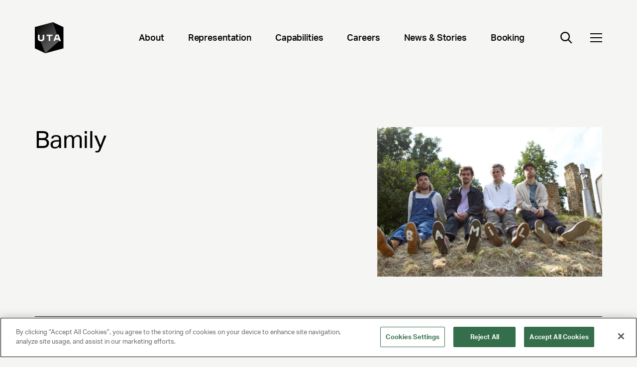

--- FILE ---
content_type: text/html; charset=utf-8
request_url: https://www.unitedtalent.com/bio/bamily
body_size: 3658
content:
<!DOCTYPE html><html><head><meta charSet="utf-8" data-next-head=""/><meta name="viewport" content="width=device-width" data-next-head=""/><link rel="preload" href="/_next/static/css/e7cc8a617bf2fc70.css" as="style"/><link rel="stylesheet" href="/_next/static/css/e7cc8a617bf2fc70.css" data-n-g=""/><link rel="preload" href="/_next/static/css/8aee48eb52f4c731.css" as="style"/><link rel="stylesheet" href="/_next/static/css/8aee48eb52f4c731.css" data-n-p=""/><link rel="preload" href="/_next/static/css/3371aa8f35d55aef.css" as="style"/><link rel="stylesheet" href="/_next/static/css/3371aa8f35d55aef.css" data-n-p=""/><noscript data-n-css=""></noscript><script defer="" nomodule="" src="/_next/static/chunks/polyfills-42372ed130431b0a.js"></script><script src="/_next/static/chunks/webpack-2f0997b4e014d2fc.js" defer=""></script><script src="/_next/static/chunks/framework-f1c3457f730414be.js" defer=""></script><script src="/_next/static/chunks/main-9cfb937faad47fb6.js" defer=""></script><script src="/_next/static/chunks/pages/_app-6d6ffa5c4e7550f5.js" defer=""></script><script src="/_next/static/chunks/12142dde-68e8d20131b0023c.js" defer=""></script><script src="/_next/static/chunks/110-c0fcbc3bc7dd2420.js" defer=""></script><script src="/_next/static/chunks/269-70e72f4ce1eceff2.js" defer=""></script><script src="/_next/static/chunks/580-c8d8a21c07858fda.js" defer=""></script><script src="/_next/static/chunks/0-50b28c65c622d926.js" defer=""></script><script src="/_next/static/chunks/986-3277f480c955f358.js" defer=""></script><script src="/_next/static/chunks/619-eea12890c28df5d2.js" defer=""></script><script src="/_next/static/chunks/pages/%5B%5B...slug%5D%5D-33933618b8c79285.js" defer=""></script><script src="/_next/static/3j_ua4_MYe1L5zP8D4b0E/_buildManifest.js" defer=""></script><script src="/_next/static/3j_ua4_MYe1L5zP8D4b0E/_ssgManifest.js" defer=""></script></head><body><div id="__next"></div><script id="__NEXT_DATA__" type="application/json">{"props":{"pageProps":{"pageData":{"contentType":"PageItemSingle","slug":"bio/bamily","seo":{},"modules":[{"person":{"sys":{"id":"7z6obaoLGNJk8CBd5nJifs"},"description":null,"name":"Bamily","firstName":null,"lastName":"Bamily","slug":"bamily","role":null,"image":{"url":"https://images.ctfassets.net/q5l7sv7fkjc7/bU3u7SB2yJL1hZdh8oS8b3v6CsNDCjjMt5TyhRBR2IU/a748b84a86c5ac262a071df9896e2554/PRESS_SHOT_2_SUMMER_2020.jpg"}},"typename":"ModuleHeroStaffBio"}]},"configData":{"siteTitle":"United Talent Agency","logo":{"url":"https://images.ctfassets.net/q5l7sv7fkjc7/4ONvr0PdTzx6LeG8ty9jDC/48a83ec6c98137b24b7615a144a3e693/logo-dark.svg","width":71,"height":76,"title":"UTA Logo"},"uiTextCollection":{"items":[{"richText":{"json":{"nodeType":"document","data":{},"content":[{"nodeType":"paragraph","data":{},"content":[{"nodeType":"text","value":"Load More","marks":[],"data":{}}]}]}},"title":"CTA Load"},{"richText":{"json":{"nodeType":"document","data":{},"content":[{"nodeType":"paragraph","data":{},"content":[{"nodeType":"text","value":"Read More","marks":[],"data":{}}]}]}},"title":"CTA Read"},{"richText":{"json":{"data":{},"content":[{"data":{},"content":[{"data":{},"marks":[],"value":"Learn More","nodeType":"text"}],"nodeType":"paragraph"}],"nodeType":"document"}},"title":"CTA Learn"},{"richText":{"json":{"data":{},"content":[{"data":{},"content":[{"data":{},"marks":[],"value":"Enter your search...","nodeType":"text"}],"nodeType":"paragraph"}],"nodeType":"document"}},"title":"Search Placeholder"},{"richText":{"json":{"nodeType":"document","data":{},"content":[{"nodeType":"paragraph","data":{},"content":[{"nodeType":"text","value":"No Results Found","marks":[],"data":{}}]}]}},"title":"No Results"},{"richText":{"json":{"data":{},"content":[{"data":{},"content":[{"data":{},"marks":[],"value":"Filter by type","nodeType":"text"}],"nodeType":"paragraph"}],"nodeType":"document"}},"title":"Type Select"},{"richText":{"json":{"nodeType":"document","data":{},"content":[{"nodeType":"paragraph","data":{},"content":[{"nodeType":"text","value":"Filter by topic","marks":[],"data":{}}]}]}},"title":"Topic Select"},{"richText":{"json":{"data":{},"content":[{"data":{},"content":[{"data":{},"marks":[],"value":"SEARCH ARTIST BY GENRE","nodeType":"text"}],"nodeType":"paragraph"}],"nodeType":"document"}},"title":"Search Artist Genre"},{"richText":{"json":{"nodeType":"document","data":{},"content":[{"nodeType":"paragraph","data":{},"content":[{"nodeType":"text","value":"SEARCH ARTIST BY NAME","marks":[],"data":{}}]}]}},"title":"Search Artist Name"}]},"footer":{"sys":{"id":"5A3B4KR1NgJFTlAzrKqglN"},"address1":"UNITED TALENT AGENCY","address2":"Beverly Hills, CA","info":"Uniting Ideas, Opportunity and Talent","copyright":"© 2025 UNITED TALENT AGENCY, LLC, ALL RIGHTS RESERVED","pageLinksCollection":{"items":[{"sys":{"id":"7r3wtA3IbN9TubzHDoIlsf"},"label":"About","url":"/about"},{"sys":{"id":"4sh0uv5JGLdhzqWHIpzFVQ"},"label":"Follow Us on Instagram","url":"https://www.instagram.com/unitedtalent/"},{"sys":{"id":"4lSlQ1ZTxjPlTAEe7kpf9G"},"label":"Careers","url":"careers"}]},"legalLinksCollection":{"items":[{"sys":{"id":"5FJrc6zgCWtdM8V1QpNTo4"},"label":"Privacy Policy","url":"privacy-policy"},{"sys":{"id":"1VyWJKkmOmc5Ek6RbzQG4L"},"label":"Client Privacy Policy","url":"client-privacy-policy"},{"sys":{"id":"3HIrHTkTJtXuSqURwtcyNH"},"label":"Terms and Conditions","url":"/terms"},{"sys":{"id":"FsJl1ZhINNrK1NIbGTxBO"},"label":"NY License 2077290-DCA","url":null},{"sys":{"id":"32yFiFfyWiHguJrVExLH5H"},"label":"CA License TA000250981 ","url":null}]}},"primaryNavigationCollection":{"items":[{"sys":{"id":"7r3wtA3IbN9TubzHDoIlsf"},"label":"About","url":"/about","childLinksCollection":{"items":[{"sys":{"id":"4TeHt5VEcjKOVndW9tp5RO"},"label":"Leadership","url":"about#leadership"},{"sys":{"id":"2GF5dYvoEzvXv76584Bql8"},"label":"Company Timeline","url":"about#timeline"},{"sys":{"id":"4RQfex5SFO6EifH5xb2aFi"},"label":"Locations","url":"about#contact"},{"sys":{"id":"1bs20VuoqoElcS6AgD56uO"},"label":"Affiliate Companies","url":"about#affiliated-companies"},{"sys":{"id":"1ZfrwAMJ7otkF1dTn8xGjK"},"label":"UTA Foundation","url":"foundation"}]}},{"sys":{"id":"7u34XJn8pTsJSI5VjKLWGN"},"label":"Representation","url":"talent","childLinksCollection":{"items":[{"sys":{"id":"4zyOiS5st9rKJ4YrF4Eqgy"},"label":"Actors","url":"talent/actors"},{"sys":{"id":"42dqhG1ldKHYeKxujhMTaT"},"label":"Writers, Directors, Showrunners","url":"talent/writers-directors-showrunners"},{"sys":{"id":"bzeBa4kSNmd2Fbjg8SHN4"},"label":"Music","url":"/talent/music"},{"sys":{"id":"3RIUqNLDsaS5ZpkehUx6C9"},"label":"Sports","url":"talent/sports"},{"sys":{"id":"1qpsjo5lUHcunfD2tjyeok"},"label":"KLUTCH Sports Group","url":"klutch"},{"sys":{"id":"IZSIjEYDGOqAzY0TFYAhM"},"label":"Comedy Touring","url":"talent/comedy-touring"},{"sys":{"id":"lGbe8NEyfjKG6EAtwWHIV"},"label":"Publishing","url":"talent/publishing"},{"sys":{"id":"4ZlMl5L62FTxrBcUCmiS1t"},"label":"Gaming \u0026 Esports","url":"talent/gaming-esports"},{"sys":{"id":"684FzzY21brNQGLFbILhH1"},"label":"Unscripted","url":"talent/unscripted"},{"sys":{"id":"7LGK23EeiSkCgy23VHJi5Q"},"label":"Endorsements \u0026 Voiceover","url":"/capabilities/endorsements-voiceover"},{"sys":{"id":"3YgBvxI7wzxcH1TACZuRR2"},"label":"Digital Talent","url":"talent/digital-talent"},{"sys":{"id":"54kL5WoQkiyaHfK85C5max"},"label":"Audio","url":"talent/audio"},{"sys":{"id":"7nYugncU2gDGJm1YO0Qpv1"},"label":"Production Arts","url":"talent/production-arts"},{"sys":{"id":"4HGrdgFMkcto2zae6Tx8t8"},"label":"Speakers","url":"https://www.utaspeakers.com/"},{"sys":{"id":"2UsYWxoNBkOCz7T31VL7Q8"},"label":"Culture \u0026 Leadership","url":"talent/culture-leadership"},{"sys":{"id":"3pOAcBaDhHb8lXpm0tnn5i"},"label":"Fashion","url":"talent/fashion"},{"sys":{"id":"O2PmokAZOu7ZXXXFeW5El"},"label":"Media Rights","url":"talent/media-rights"},{"sys":{"id":"4QGKfxR5NcXCRqEPTzYJw1"},"label":"News \u0026 Broadcast","url":"talent/news-broadcast"},{"sys":{"id":"6XqSlhBYg8vHBtztphrplW"},"label":"Theatre","url":"talent/theatre"}]}},{"sys":{"id":"5AFnv5mTtmNVYZ2LXsOAOj"},"label":"Capabilities","url":"/capabilities","childLinksCollection":{"items":[{"sys":{"id":"4zd0EDB1QSjS3DM9EWVMtU"},"label":"Corporate Advisory","url":"https://www.medialink.com/"},{"sys":{"id":"1ksPa4sTo37XD8MlFbVyJX"},"label":"Entertainment Marketing","url":"/capabilities/entertainment-marketing"},{"sys":{"id":"7hFP48eLDzyit1krocd4qR"},"label":"Brand Partnerships","url":"/capabilities/brand-partnerships"},{"sys":{"id":"plQexn1i3fdyfiYm2Oiq6"},"label":"Music Brand Partnerships","url":"/music-brand-partnerships"},{"sys":{"id":"1s3CXRTBPlId0ZmpSMGk1F"},"label":"Sports Property Sales","url":"talent/sports"},{"sys":{"id":"2wD2XTymGIb2awentznUVV"},"label":"Executive Search","url":"capabilities/executive-search"},{"sys":{"id":"6siB0WwQ5CsmhoO1fg24jG"},"label":"Ventures","url":"capabilities/ventures"},{"sys":{"id":"2kbaoCHlULw4MaMEynBryZ"},"label":"Independent Films","url":"capabilities/independent-film-group"},{"sys":{"id":"6DlPlJARzVvJGRQKSmSm48"},"label":"Brand Studio","url":"/capabilities/brand-studio"},{"sys":{"id":"5IYVvOY2GSyDGbTTd5Af47"},"label":"Data \u0026 Analytics (IQ)","url":"/capabilities/iq"}]}},{"sys":{"id":"pPTiBccpNf1rxdgHI6TuN"},"label":"Careers","url":"/careers","childLinksCollection":{"items":[{"sys":{"id":"KRpqqLKicVO1zoQKIla0V"},"label":"Open Positions","url":"https://jobs.ashbyhq.com/united-talent-agency"}]}},{"sys":{"id":"4bkx1nNSS04FIu8lYvK3nM"},"childLinksCollection":{"items":[]},"label":"News \u0026 Stories","url":"/news"},{"sys":{"id":"4nQ7yj1KoDiQtYfzUmwVUW"},"label":"Booking","url":"booking","childLinksCollection":{"items":[{"sys":{"id":"70kA2lovCwu92zWmU0stSE"},"label":"Comedy","url":"talent/comedy-touring"},{"sys":{"id":"2iKWppK1IRkWrVvpII1FM4"},"label":"Music","url":"talent/music"},{"sys":{"id":"7nYugncU2gDGJm1YO0Qpv1"},"label":"Production Arts","url":"talent/production-arts"},{"sys":{"id":"4HGrdgFMkcto2zae6Tx8t8"},"label":"Speakers","url":"https://www.utaspeakers.com/"}]}}]},"socials":{"urlTwitter":"https://twitter.com/unitedtalent/","urlFacebook":"https://www.facebook.com/UnitedTalent/","urlInstagram":"https://www.instagram.com/unitedtalent/","urlYoutube":null,"urlSpotify":null,"urlSoundCloud":null,"urlTwitch":null,"urlWebsite":null,"urlLinkedin":null,"urlEarwolf":null,"urlSnapchat":null,"urlTiktok":null,"urlWikipedia":null,"urlApplemusic":null,"additionalSocialsCollection":{"items":[{"label":"LinkedIn","url":"https://www.linkedin.com/company/unitedtalent/","icon":{"url":"https://images.ctfassets.net/q5l7sv7fkjc7/2v94937zJb2RgRsgDqME2W/da9ccf78ef15a2dbd272113ee3bd944b/Linkedin.svg","title":"LinkedIn Icon","description":""}}]}}}},"__N_SSG":true},"page":"/[[...slug]]","query":{"slug":["bio","bamily"]},"buildId":"3j_ua4_MYe1L5zP8D4b0E","isFallback":false,"isExperimentalCompile":false,"gsp":true,"scriptLoader":[]}</script></body></html><!-- This script is automatically inserted by Netlify for Real User Monitoring (RUM). -->
<script async id="netlify-rum-container" src="/.netlify/scripts/rum" data-netlify-cwv-token="eyJhbGciOiJIUzI1NiIsInR5cCI6IkpXVCJ9.eyJzaXRlX2lkIjoiZmNkNDhjZjctYjZhYS00NTM3LWJiZGItNmE2NjZlNjk2YzVlIiwiYWNjb3VudF9pZCI6IjViZDFkYzdlMzgxM2YwMzZhMDc5NGFmZiIsImRlcGxveV9pZCI6IjY5NDNkZmQ1ZGM1NDY0NmNjMzBiNTRiOCIsImlzcyI6Im5ldGxpZnkifQ.XCws6R-GU4gHtn2O2eK3gRnwDg_YcL-ZjaZ7tx6KcLw"></script>


--- FILE ---
content_type: image/svg+xml
request_url: https://images.ctfassets.net/q5l7sv7fkjc7/2v94937zJb2RgRsgDqME2W/da9ccf78ef15a2dbd272113ee3bd944b/Linkedin.svg
body_size: 809
content:
<svg width="31" height="31" viewBox="0 0 31 31" fill="none" xmlns="http://www.w3.org/2000/svg">
<path d="M28.7077 0.000216735H2.29225C1.99532 -0.00388237 1.70048 0.0501997 1.42457 0.159374C1.14867 0.268549 0.897103 0.430678 0.684242 0.636501C0.47138 0.842325 0.301395 1.08781 0.183991 1.35894C0.0665882 1.63007 0.00406741 1.92154 0 2.21669V28.7833C0.00406741 29.0785 0.0665882 29.3699 0.183991 29.6411C0.301395 29.9122 0.47138 30.1577 0.684242 30.3635C0.897103 30.5693 1.14867 30.7314 1.42457 30.8406C1.70048 30.9498 1.99532 31.0039 2.29225 30.9998H28.7077C29.0047 31.0039 29.2995 30.9498 29.5754 30.8406C29.8513 30.7314 30.1029 30.5693 30.3158 30.3635C30.5286 30.1577 30.6986 29.9122 30.816 29.6411C30.9334 29.3699 30.9959 29.0785 31 28.7833V2.21669C30.9959 1.92154 30.9334 1.63007 30.816 1.35894C30.6986 1.08781 30.5286 0.842325 30.3158 0.636501C30.1029 0.430678 29.8513 0.268549 29.5754 0.159374C29.2995 0.0501997 29.0047 -0.00388237 28.7077 0.000216735ZM9.40292 25.9469H4.72485V11.997H9.40292V25.9469ZM7.06388 10.0441C6.41872 10.0441 5.79998 9.78933 5.34378 9.33587C4.88758 8.88241 4.63129 8.26739 4.63129 7.62611C4.63129 6.98483 4.88758 6.36981 5.34378 5.91635C5.79998 5.46289 6.41872 5.20814 7.06388 5.20814C7.40647 5.16953 7.75339 5.20327 8.08195 5.30716C8.4105 5.41106 8.71327 5.58276 8.97044 5.81103C9.22761 6.03929 9.43336 6.31898 9.57425 6.63177C9.71513 6.94456 9.78795 7.2834 9.78795 7.62611C9.78795 7.96882 9.71513 8.30766 9.57425 8.62045C9.43336 8.93324 9.22761 9.21293 8.97044 9.44119C8.71327 9.66946 8.4105 9.84116 8.08195 9.94506C7.75339 10.049 7.40647 10.0827 7.06388 10.0441ZM26.2752 25.9469H21.5971V18.4605C21.5971 16.585 20.9266 15.3605 19.2269 15.3605C18.7008 15.3643 18.1886 15.5283 17.7593 15.8304C17.3299 16.1325 17.004 16.5581 16.8255 17.05C16.7034 17.4143 16.6505 17.798 16.6695 18.1815V25.9314H11.9914V11.9815H16.6695V13.95C17.0945 13.217 17.7126 12.6132 18.4572 12.2035C19.2019 11.7938 20.0448 11.5938 20.8954 11.6251C24.0141 11.6251 26.2752 13.6245 26.2752 17.918V25.9469Z" fill="black"/>
</svg>


--- FILE ---
content_type: image/svg+xml
request_url: https://www.unitedtalent.com/_next/static/media/Facebook.1a436251.svg
body_size: 89
content:
<?xml version="1.0" encoding="utf-8"?>
<!-- Generator: Adobe Illustrator 27.1.0, SVG Export Plug-In . SVG Version: 6.00 Build 0)  -->
<svg version="1.1" id="Layer_1" xmlns="http://www.w3.org/2000/svg" xmlns:xlink="http://www.w3.org/1999/xlink" x="0px" y="0px"
	 viewBox="0 0 32 32" style="enable-background:new 0 0 32 32;" xml:space="preserve">
<g>
	<path d="M16,32C16,32,16,32,16,32c-0.2,0-0.5,0-0.7,0C15.5,32,15.8,32,16,32z"/>
	<path d="M16,0C7.2,0,0,7.2,0,16c0,8.4,6.5,15.3,14.7,15.9c-0.4,0-0.9-0.1-1.3-0.2V20.5h-4V16h4v-3.5c0-4,2.6-6.2,6.2-6.2
		c1.1,0,2.4,0.2,3.5,0.3v4.1h-2.1c-1.9,0-2.4,1-2.4,2.2V16H23l-0.7,4.5h-3.5v11.3C26.3,30.5,32,23.9,32,16C32,7.2,24.8,0,16,0z"/>
	<path d="M18.2,31.8c-0.2,0-0.5,0.1-0.7,0.1C17.8,31.9,18,31.9,18.2,31.8z"/>
</g>
</svg>


--- FILE ---
content_type: application/javascript; charset=UTF-8
request_url: https://www.unitedtalent.com/_next/static/chunks/110-c0fcbc3bc7dd2420.js
body_size: 50470
content:
(self.webpackChunk_N_E=self.webpackChunk_N_E||[]).push([[110],{1149:(e,t)=>{"use strict";function n(e){var t=e.widthInt,n=e.heightInt,r=e.blurWidth,o=e.blurHeight,i=e.blurDataURL,a=e.objectFit,u=r?40*r:t,s=o?40*o:n,l=u&&s?"viewBox='0 0 "+u+" "+s+"'":"";return"%3Csvg xmlns='http://www.w3.org/2000/svg' "+l+"%3E%3Cfilter id='b' color-interpolation-filters='sRGB'%3E%3CfeGaussianBlur stdDeviation='20'/%3E%3CfeColorMatrix values='1 0 0 0 0 0 1 0 0 0 0 0 1 0 0 0 0 0 100 -1' result='s'/%3E%3CfeFlood x='0' y='0' width='100%25' height='100%25'/%3E%3CfeComposite operator='out' in='s'/%3E%3CfeComposite in2='SourceGraphic'/%3E%3CfeGaussianBlur stdDeviation='20'/%3E%3C/filter%3E%3Cimage width='100%25' height='100%25' x='0' y='0' preserveAspectRatio='"+(l?"none":"contain"===a?"xMidYMid":"cover"===a?"xMidYMid slice":"none")+"' style='filter: url(%23b);' href='"+i+"'/%3E%3C/svg%3E"}Object.defineProperty(t,"__esModule",{value:!0}),Object.defineProperty(t,"getImageBlurSvg",{enumerable:!0,get:function(){return n}})},3717:e=>{"use strict";e.exports="SECRET_DO_NOT_PASS_THIS_OR_YOU_WILL_BE_FIRED"},4103:function(e){var t;e.exports=(t=function(){var e=JSON.parse('{"$":"dollar","%":"percent","&":"and","<":"less",">":"greater","|":"or","\xa2":"cent","\xa3":"pound","\xa4":"currency","\xa5":"yen","\xa9":"(c)","\xaa":"a","\xae":"(r)","\xba":"o","\xc0":"A","\xc1":"A","\xc2":"A","\xc3":"A","\xc4":"A","\xc5":"A","\xc6":"AE","\xc7":"C","\xc8":"E","\xc9":"E","\xca":"E","\xcb":"E","\xcc":"I","\xcd":"I","\xce":"I","\xcf":"I","\xd0":"D","\xd1":"N","\xd2":"O","\xd3":"O","\xd4":"O","\xd5":"O","\xd6":"O","\xd8":"O","\xd9":"U","\xda":"U","\xdb":"U","\xdc":"U","\xdd":"Y","\xde":"TH","\xdf":"ss","\xe0":"a","\xe1":"a","\xe2":"a","\xe3":"a","\xe4":"a","\xe5":"a","\xe6":"ae","\xe7":"c","\xe8":"e","\xe9":"e","\xea":"e","\xeb":"e","\xec":"i","\xed":"i","\xee":"i","\xef":"i","\xf0":"d","\xf1":"n","\xf2":"o","\xf3":"o","\xf4":"o","\xf5":"o","\xf6":"o","\xf8":"o","\xf9":"u","\xfa":"u","\xfb":"u","\xfc":"u","\xfd":"y","\xfe":"th","\xff":"y","Ā":"A","ā":"a","Ă":"A","ă":"a","Ą":"A","ą":"a","Ć":"C","ć":"c","Č":"C","č":"c","Ď":"D","ď":"d","Đ":"DJ","đ":"dj","Ē":"E","ē":"e","Ė":"E","ė":"e","Ę":"e","ę":"e","Ě":"E","ě":"e","Ğ":"G","ğ":"g","Ģ":"G","ģ":"g","Ĩ":"I","ĩ":"i","Ī":"i","ī":"i","Į":"I","į":"i","İ":"I","ı":"i","Ķ":"k","ķ":"k","Ļ":"L","ļ":"l","Ľ":"L","ľ":"l","Ł":"L","ł":"l","Ń":"N","ń":"n","Ņ":"N","ņ":"n","Ň":"N","ň":"n","Ō":"O","ō":"o","Ő":"O","ő":"o","Œ":"OE","œ":"oe","Ŕ":"R","ŕ":"r","Ř":"R","ř":"r","Ś":"S","ś":"s","Ş":"S","ş":"s","Š":"S","š":"s","Ţ":"T","ţ":"t","Ť":"T","ť":"t","Ũ":"U","ũ":"u","Ū":"u","ū":"u","Ů":"U","ů":"u","Ű":"U","ű":"u","Ų":"U","ų":"u","Ŵ":"W","ŵ":"w","Ŷ":"Y","ŷ":"y","Ÿ":"Y","Ź":"Z","ź":"z","Ż":"Z","ż":"z","Ž":"Z","ž":"z","Ə":"E","ƒ":"f","Ơ":"O","ơ":"o","Ư":"U","ư":"u","ǈ":"LJ","ǉ":"lj","ǋ":"NJ","ǌ":"nj","Ș":"S","ș":"s","Ț":"T","ț":"t","ə":"e","˚":"o","Ά":"A","Έ":"E","Ή":"H","Ί":"I","Ό":"O","Ύ":"Y","Ώ":"W","ΐ":"i","Α":"A","Β":"B","Γ":"G","Δ":"D","Ε":"E","Ζ":"Z","Η":"H","Θ":"8","Ι":"I","Κ":"K","Λ":"L","Μ":"M","Ν":"N","Ξ":"3","Ο":"O","Π":"P","Ρ":"R","Σ":"S","Τ":"T","Υ":"Y","Φ":"F","Χ":"X","Ψ":"PS","Ω":"W","Ϊ":"I","Ϋ":"Y","ά":"a","έ":"e","ή":"h","ί":"i","ΰ":"y","α":"a","β":"b","γ":"g","δ":"d","ε":"e","ζ":"z","η":"h","θ":"8","ι":"i","κ":"k","λ":"l","μ":"m","ν":"n","ξ":"3","ο":"o","π":"p","ρ":"r","ς":"s","σ":"s","τ":"t","υ":"y","φ":"f","χ":"x","ψ":"ps","ω":"w","ϊ":"i","ϋ":"y","ό":"o","ύ":"y","ώ":"w","Ё":"Yo","Ђ":"DJ","Є":"Ye","І":"I","Ї":"Yi","Ј":"J","Љ":"LJ","Њ":"NJ","Ћ":"C","Џ":"DZ","А":"A","Б":"B","В":"V","Г":"G","Д":"D","Е":"E","Ж":"Zh","З":"Z","И":"I","Й":"J","К":"K","Л":"L","М":"M","Н":"N","О":"O","П":"P","Р":"R","С":"S","Т":"T","У":"U","Ф":"F","Х":"H","Ц":"C","Ч":"Ch","Ш":"Sh","Щ":"Sh","Ъ":"U","Ы":"Y","Ь":"","Э":"E","Ю":"Yu","Я":"Ya","а":"a","б":"b","в":"v","г":"g","д":"d","е":"e","ж":"zh","з":"z","и":"i","й":"j","к":"k","л":"l","м":"m","н":"n","о":"o","п":"p","р":"r","с":"s","т":"t","у":"u","ф":"f","х":"h","ц":"c","ч":"ch","ш":"sh","щ":"sh","ъ":"u","ы":"y","ь":"","э":"e","ю":"yu","я":"ya","ё":"yo","ђ":"dj","є":"ye","і":"i","ї":"yi","ј":"j","љ":"lj","њ":"nj","ћ":"c","ѝ":"u","џ":"dz","Ґ":"G","ґ":"g","Ғ":"GH","ғ":"gh","Қ":"KH","қ":"kh","Ң":"NG","ң":"ng","Ү":"UE","ү":"ue","Ұ":"U","ұ":"u","Һ":"H","һ":"h","Ә":"AE","ә":"ae","Ө":"OE","ө":"oe","Ա":"A","Բ":"B","Գ":"G","Դ":"D","Ե":"E","Զ":"Z","Է":"E\'","Ը":"Y\'","Թ":"T\'","Ժ":"JH","Ի":"I","Լ":"L","Խ":"X","Ծ":"C\'","Կ":"K","Հ":"H","Ձ":"D\'","Ղ":"GH","Ճ":"TW","Մ":"M","Յ":"Y","Ն":"N","Շ":"SH","Չ":"CH","Պ":"P","Ջ":"J","Ռ":"R\'","Ս":"S","Վ":"V","Տ":"T","Ր":"R","Ց":"C","Փ":"P\'","Ք":"Q\'","Օ":"O\'\'","Ֆ":"F","և":"EV","ء":"a","آ":"aa","أ":"a","ؤ":"u","إ":"i","ئ":"e","ا":"a","ب":"b","ة":"h","ت":"t","ث":"th","ج":"j","ح":"h","خ":"kh","د":"d","ذ":"th","ر":"r","ز":"z","س":"s","ش":"sh","ص":"s","ض":"dh","ط":"t","ظ":"z","ع":"a","غ":"gh","ف":"f","ق":"q","ك":"k","ل":"l","م":"m","ن":"n","ه":"h","و":"w","ى":"a","ي":"y","ً":"an","ٌ":"on","ٍ":"en","َ":"a","ُ":"u","ِ":"e","ْ":"","٠":"0","١":"1","٢":"2","٣":"3","٤":"4","٥":"5","٦":"6","٧":"7","٨":"8","٩":"9","پ":"p","چ":"ch","ژ":"zh","ک":"k","گ":"g","ی":"y","۰":"0","۱":"1","۲":"2","۳":"3","۴":"4","۵":"5","۶":"6","۷":"7","۸":"8","۹":"9","฿":"baht","ა":"a","ბ":"b","გ":"g","დ":"d","ე":"e","ვ":"v","ზ":"z","თ":"t","ი":"i","კ":"k","ლ":"l","მ":"m","ნ":"n","ო":"o","პ":"p","ჟ":"zh","რ":"r","ს":"s","ტ":"t","უ":"u","ფ":"f","ქ":"k","ღ":"gh","ყ":"q","შ":"sh","ჩ":"ch","ც":"ts","ძ":"dz","წ":"ts","ჭ":"ch","ხ":"kh","ჯ":"j","ჰ":"h","Ṣ":"S","ṣ":"s","Ẁ":"W","ẁ":"w","Ẃ":"W","ẃ":"w","Ẅ":"W","ẅ":"w","ẞ":"SS","Ạ":"A","ạ":"a","Ả":"A","ả":"a","Ấ":"A","ấ":"a","Ầ":"A","ầ":"a","Ẩ":"A","ẩ":"a","Ẫ":"A","ẫ":"a","Ậ":"A","ậ":"a","Ắ":"A","ắ":"a","Ằ":"A","ằ":"a","Ẳ":"A","ẳ":"a","Ẵ":"A","ẵ":"a","Ặ":"A","ặ":"a","Ẹ":"E","ẹ":"e","Ẻ":"E","ẻ":"e","Ẽ":"E","ẽ":"e","Ế":"E","ế":"e","Ề":"E","ề":"e","Ể":"E","ể":"e","Ễ":"E","ễ":"e","Ệ":"E","ệ":"e","Ỉ":"I","ỉ":"i","Ị":"I","ị":"i","Ọ":"O","ọ":"o","Ỏ":"O","ỏ":"o","Ố":"O","ố":"o","Ồ":"O","ồ":"o","Ổ":"O","ổ":"o","Ỗ":"O","ỗ":"o","Ộ":"O","ộ":"o","Ớ":"O","ớ":"o","Ờ":"O","ờ":"o","Ở":"O","ở":"o","Ỡ":"O","ỡ":"o","Ợ":"O","ợ":"o","Ụ":"U","ụ":"u","Ủ":"U","ủ":"u","Ứ":"U","ứ":"u","Ừ":"U","ừ":"u","Ử":"U","ử":"u","Ữ":"U","ữ":"u","Ự":"U","ự":"u","Ỳ":"Y","ỳ":"y","Ỵ":"Y","ỵ":"y","Ỷ":"Y","ỷ":"y","Ỹ":"Y","ỹ":"y","–":"-","‘":"\'","’":"\'","“":"\\"","”":"\\"","„":"\\"","†":"+","•":"*","…":"...","₠":"ecu","₢":"cruzeiro","₣":"french franc","₤":"lira","₥":"mill","₦":"naira","₧":"peseta","₨":"rupee","₩":"won","₪":"new shequel","₫":"dong","€":"euro","₭":"kip","₮":"tugrik","₯":"drachma","₰":"penny","₱":"peso","₲":"guarani","₳":"austral","₴":"hryvnia","₵":"cedi","₸":"kazakhstani tenge","₹":"indian rupee","₺":"turkish lira","₽":"russian ruble","₿":"bitcoin","℠":"sm","™":"tm","∂":"d","∆":"delta","∑":"sum","∞":"infinity","♥":"love","元":"yuan","円":"yen","﷼":"rial","ﻵ":"laa","ﻷ":"laa","ﻹ":"lai","ﻻ":"la"}'),t=JSON.parse('{"bg":{"Й":"Y","Ц":"Ts","Щ":"Sht","Ъ":"A","Ь":"Y","й":"y","ц":"ts","щ":"sht","ъ":"a","ь":"y"},"de":{"\xc4":"AE","\xe4":"ae","\xd6":"OE","\xf6":"oe","\xdc":"UE","\xfc":"ue","\xdf":"ss","%":"prozent","&":"und","|":"oder","∑":"summe","∞":"unendlich","♥":"liebe"},"es":{"%":"por ciento","&":"y","<":"menor que",">":"mayor que","|":"o","\xa2":"centavos","\xa3":"libras","\xa4":"moneda","₣":"francos","∑":"suma","∞":"infinito","♥":"amor"},"fr":{"%":"pourcent","&":"et","<":"plus petit",">":"plus grand","|":"ou","\xa2":"centime","\xa3":"livre","\xa4":"devise","₣":"franc","∑":"somme","∞":"infini","♥":"amour"},"pt":{"%":"porcento","&":"e","<":"menor",">":"maior","|":"ou","\xa2":"centavo","∑":"soma","\xa3":"libra","∞":"infinito","♥":"amor"},"uk":{"И":"Y","и":"y","Й":"Y","й":"y","Ц":"Ts","ц":"ts","Х":"Kh","х":"kh","Щ":"Shch","щ":"shch","Г":"H","г":"h"},"vi":{"Đ":"D","đ":"d"},"da":{"\xd8":"OE","\xf8":"oe","\xc5":"AA","\xe5":"aa","%":"procent","&":"og","|":"eller","$":"dollar","<":"mindre end",">":"st\xf8rre end"},"nb":{"&":"og","\xc5":"AA","\xc6":"AE","\xd8":"OE","\xe5":"aa","\xe6":"ae","\xf8":"oe"},"it":{"&":"e"},"nl":{"&":"en"},"sv":{"&":"och","\xc5":"AA","\xc4":"AE","\xd6":"OE","\xe5":"aa","\xe4":"ae","\xf6":"oe"}}');function n(n,r){if("string"!=typeof n)throw Error("slugify: string argument expected");var o=t[(r="string"==typeof r?{replacement:r}:r||{}).locale]||{},i=void 0===r.replacement?"-":r.replacement,a=void 0===r.trim||r.trim,u=n.normalize().split("").reduce(function(t,n){var a=o[n];return void 0===a&&(a=e[n]),void 0===a&&(a=n),a===i&&(a=" "),t+a.replace(r.remove||/[^\w\s$*_+~.()'"!\-:@]+/g,"")},"");return r.strict&&(u=u.replace(/[^A-Za-z0-9\s]/g,"")),a&&(u=u.trim()),u=u.replace(/\s+/g,i),r.lower&&(u=u.toLowerCase()),u}return n.extend=function(t){Object.assign(e,t)},n})(),e.exports.default=t()},9348:(e,t,n)=>{"use strict";var r=n(22983);Object.defineProperty(t,"__esModule",{value:!0}),!function(e,t){for(var n in t)Object.defineProperty(e,n,{enumerable:!0,get:t[n]})}(t,{default:function(){return l},getImageProps:function(){return s}});var o=n(72687),i=n(63136),a=n(39500),u=o._(n(9988));function s(e){for(var t=(0,i.getImgProps)(e,{defaultLoader:u.default,imgConf:{deviceSizes:[640,750,828,1080,1200,1920,2048,3840],imageSizes:[16,32,48,64,96,128,256,384],path:"/_next/image",loader:"default",dangerouslyAllowSVG:!1,unoptimized:!1}}).props,n=0,o=Object.entries(t);n<o.length;n++){var a=r(o[n],2),s=a[0];void 0===a[1]&&delete t[s]}return{props:t}}var l=a.Image},9988:(e,t)=>{"use strict";function n(e){var t,n=e.config,r=e.src,o=e.width,i=e.quality||(null==(t=n.qualities)?void 0:t.reduce(function(e,t){return Math.abs(t-75)<Math.abs(e-75)?t:e}))||75;return n.path+"?url="+encodeURIComponent(r)+"&w="+o+"&q="+i+(r.startsWith("/_next/static/media/"),"")}Object.defineProperty(t,"__esModule",{value:!0}),Object.defineProperty(t,"default",{enumerable:!0,get:function(){return r}}),n.__next_img_default=!0;var r=n},18847:(e,t,n)=>{e.exports=n(28736)},23520:(e,t,n)=>{"use strict";var r=n(97225),o={childContextTypes:!0,contextType:!0,contextTypes:!0,defaultProps:!0,displayName:!0,getDefaultProps:!0,getDerivedStateFromError:!0,getDerivedStateFromProps:!0,mixins:!0,propTypes:!0,type:!0},i={name:!0,length:!0,prototype:!0,caller:!0,callee:!0,arguments:!0,arity:!0},a={$$typeof:!0,compare:!0,defaultProps:!0,displayName:!0,propTypes:!0,type:!0},u={};function s(e){return r.isMemo(e)?a:u[e.$$typeof]||o}u[r.ForwardRef]={$$typeof:!0,render:!0,defaultProps:!0,displayName:!0,propTypes:!0},u[r.Memo]=a;var l=Object.defineProperty,c=Object.getOwnPropertyNames,f=Object.getOwnPropertySymbols,d=Object.getOwnPropertyDescriptor,p=Object.getPrototypeOf,h=Object.prototype;e.exports=function e(t,n,r){if("string"!=typeof n){if(h){var o=p(n);o&&o!==h&&e(t,o,r)}var a=c(n);f&&(a=a.concat(f(n)));for(var u=s(t),m=s(n),v=0;v<a.length;++v){var g=a[v];if(!i[g]&&!(r&&r[g])&&!(m&&m[g])&&!(u&&u[g])){var b=d(n,g);try{l(t,g,b)}catch(e){}}}}return t}},28736:(e,t,n)=>{"use strict";var r=n(83095);function o(e,t){var n=Object.keys(e);if(Object.getOwnPropertySymbols){var r=Object.getOwnPropertySymbols(e);t&&(r=r.filter(function(t){return Object.getOwnPropertyDescriptor(e,t).enumerable})),n.push.apply(n,r)}return n}function i(e){for(var t=1;t<arguments.length;t++){var n=null!=arguments[t]?arguments[t]:{};t%2?o(Object(n),!0).forEach(function(t){r(e,t,n[t])}):Object.getOwnPropertyDescriptors?Object.defineProperties(e,Object.getOwnPropertyDescriptors(n)):o(Object(n)).forEach(function(t){Object.defineProperty(e,t,Object.getOwnPropertyDescriptor(n,t))})}return e}Object.defineProperty(t,"__esModule",{value:!0}),!function(e,t){for(var n in t)Object.defineProperty(e,n,{enumerable:!0,get:t[n]})}(t,{default:function(){return c},noSSR:function(){return l}});var a=n(72687);n(37876),n(14232);var u=a._(n(68359));function s(e){return{default:(null==e?void 0:e.default)||e}}function l(e,t){return delete t.webpack,delete t.modules,e(t)}function c(e,t){var n=u.default,r={loading:function(e){return e.error,e.isLoading,e.pastDelay,null}};e instanceof Promise?r.loader=function(){return e}:"function"==typeof e?r.loader=e:"object"==typeof e&&(r=i(i({},r),e));var o=(r=i(i({},r),t)).loader;return(r.loadableGenerated&&(r=i(i({},r),r.loadableGenerated),delete r.loadableGenerated),"boolean"!=typeof r.ssr||r.ssr)?n(i(i({},r),{},{loader:function(){return null!=o?o().then(s):Promise.resolve(s(function(){return null}))}})):(delete r.webpack,delete r.modules,l(n,r))}("function"==typeof t.default||"object"==typeof t.default&&null!==t.default)&&void 0===t.default.__esModule&&(Object.defineProperty(t.default,"__esModule",{value:!0}),Object.assign(t.default,t),e.exports=t.default)},29333:(e,t,n)=>{"use strict";var r,o,i=n(63423);t.BLOCKS=void 0,function(e){e.DOCUMENT="document",e.PARAGRAPH="paragraph",e.HEADING_1="heading-1",e.HEADING_2="heading-2",e.HEADING_3="heading-3",e.HEADING_4="heading-4",e.HEADING_5="heading-5",e.HEADING_6="heading-6",e.OL_LIST="ordered-list",e.UL_LIST="unordered-list",e.LIST_ITEM="list-item",e.HR="hr",e.QUOTE="blockquote",e.EMBEDDED_ENTRY="embedded-entry-block",e.EMBEDDED_ASSET="embedded-asset-block",e.EMBEDDED_RESOURCE="embedded-resource-block",e.TABLE="table",e.TABLE_ROW="table-row",e.TABLE_CELL="table-cell",e.TABLE_HEADER_CELL="table-header-cell"}(t.BLOCKS||(t.BLOCKS={})),t.INLINES=void 0,function(e){e.ASSET_HYPERLINK="asset-hyperlink",e.EMBEDDED_ENTRY="embedded-entry-inline",e.EMBEDDED_RESOURCE="embedded-resource-inline",e.ENTRY_HYPERLINK="entry-hyperlink",e.HYPERLINK="hyperlink",e.RESOURCE_HYPERLINK="resource-hyperlink"}(t.INLINES||(t.INLINES={})),t.MARKS=void 0,function(e){e.BOLD="bold",e.ITALIC="italic",e.UNDERLINE="underline",e.CODE="code",e.SUPERSCRIPT="superscript",e.SUBSCRIPT="subscript",e.STRIKETHROUGH="strikethrough"}(t.MARKS||(t.MARKS={}));var a=function(e,t){return(a=Object.setPrototypeOf||({__proto__:[]})instanceof Array&&function(e,t){e.__proto__=t}||function(e,t){for(var n in t)Object.prototype.hasOwnProperty.call(t,n)&&(e[n]=t[n])})(e,t)};function u(e,t){if("function"!=typeof t&&null!==t)throw TypeError("Class extends value "+String(t)+" is not a constructor or null");function n(){this.constructor=e}a(e,t),e.prototype=null===t?Object.create(t):(n.prototype=t.prototype,new n)}function s(e,t,n){if(n||2==arguments.length)for(var r,o=0,i=t.length;o<i;o++)!r&&o in t||(r||(r=Array.prototype.slice.call(t,0,o)),r[o]=t[o]);return e.concat(r||Array.prototype.slice.call(t))}"function"==typeof SuppressedError&&SuppressedError;var l=[t.BLOCKS.PARAGRAPH,t.BLOCKS.HEADING_1,t.BLOCKS.HEADING_2,t.BLOCKS.HEADING_3,t.BLOCKS.HEADING_4,t.BLOCKS.HEADING_5,t.BLOCKS.HEADING_6,t.BLOCKS.OL_LIST,t.BLOCKS.UL_LIST,t.BLOCKS.HR,t.BLOCKS.QUOTE,t.BLOCKS.EMBEDDED_ENTRY,t.BLOCKS.EMBEDDED_ASSET,t.BLOCKS.EMBEDDED_RESOURCE,t.BLOCKS.TABLE],c=[t.BLOCKS.PARAGRAPH,t.BLOCKS.HEADING_1,t.BLOCKS.HEADING_2,t.BLOCKS.HEADING_3,t.BLOCKS.HEADING_4,t.BLOCKS.HEADING_5,t.BLOCKS.HEADING_6,t.BLOCKS.OL_LIST,t.BLOCKS.UL_LIST,t.BLOCKS.HR,t.BLOCKS.QUOTE,t.BLOCKS.EMBEDDED_ENTRY,t.BLOCKS.EMBEDDED_ASSET,t.BLOCKS.EMBEDDED_RESOURCE],f=[t.BLOCKS.TABLE,t.BLOCKS.TABLE_ROW,t.BLOCKS.TABLE_CELL,t.BLOCKS.TABLE_HEADER_CELL],d=[t.BLOCKS.HR,t.BLOCKS.EMBEDDED_ENTRY,t.BLOCKS.EMBEDDED_ASSET,t.BLOCKS.EMBEDDED_RESOURCE],p=((r={})[t.BLOCKS.OL_LIST]=[t.BLOCKS.LIST_ITEM],r[t.BLOCKS.UL_LIST]=[t.BLOCKS.LIST_ITEM],r[t.BLOCKS.LIST_ITEM]=c,r[t.BLOCKS.QUOTE]=[t.BLOCKS.PARAGRAPH],r[t.BLOCKS.TABLE]=[t.BLOCKS.TABLE_ROW],r[t.BLOCKS.TABLE_ROW]=[t.BLOCKS.TABLE_CELL,t.BLOCKS.TABLE_HEADER_CELL],r[t.BLOCKS.TABLE_CELL]=[t.BLOCKS.PARAGRAPH,t.BLOCKS.UL_LIST,t.BLOCKS.OL_LIST],r[t.BLOCKS.TABLE_HEADER_CELL]=[t.BLOCKS.PARAGRAPH],r),h=[t.BLOCKS.HEADING_1,t.BLOCKS.HEADING_2,t.BLOCKS.HEADING_3,t.BLOCKS.HEADING_4,t.BLOCKS.HEADING_5,t.BLOCKS.HEADING_6],m=s([t.BLOCKS.PARAGRAPH],h,!0),v=[t.BLOCKS.DOCUMENT,t.BLOCKS.PARAGRAPH,t.BLOCKS.HEADING_1,t.BLOCKS.HEADING_2,t.BLOCKS.HEADING_3,t.BLOCKS.HEADING_4,t.BLOCKS.HEADING_5,t.BLOCKS.HEADING_6,t.BLOCKS.OL_LIST,t.BLOCKS.UL_LIST,t.BLOCKS.LIST_ITEM,t.BLOCKS.HR,t.BLOCKS.QUOTE,t.BLOCKS.EMBEDDED_ENTRY,t.BLOCKS.EMBEDDED_ASSET,t.INLINES.HYPERLINK,t.INLINES.ENTRY_HYPERLINK,t.INLINES.ASSET_HYPERLINK,t.INLINES.EMBEDDED_ENTRY,"text"],g=[t.MARKS.BOLD,t.MARKS.CODE,t.MARKS.ITALIC,t.MARKS.UNDERLINE],b={nodeType:t.BLOCKS.DOCUMENT,data:{},content:[{nodeType:t.BLOCKS.PARAGRAPH,data:{},content:[{nodeType:"text",value:"",marks:[],data:{}}]}]};function y(e,t){for(var n=0,r=Object.keys(e);n<r.length;n++)if(t===e[r[n]])return!0;return!1}var O=Object.freeze({__proto__:null,isBlock:function(e){return y(t.BLOCKS,e.nodeType)},isInline:function(e){return y(t.INLINES,e.nodeType)},isText:function(e){return"text"===e.nodeType}}),E=function(e){var t=e.path,n=e.property,r=e.typeName,o=e.value;return{details:'The type of "'.concat(n,'" is incorrect, expected type: ').concat(r),name:"type",path:t.toArray(),type:r,value:o}},S=function(e){var t=e.min,n=e.value;return{name:"size",min:t,path:e.path.toArray(),details:"Size must be at least ".concat(t),value:n}},C=function(e){var t=e.max,n=e.value;return{name:"size",max:t,path:e.path.toArray(),details:"Size must be at most ".concat(t),value:n}},w=function(e){var t=e.expected,n=e.value,r=e.path;return{details:"Value must be one of expected values",name:"in",expected:s([],t,!0).sort(),path:r.toArray(),value:n}},L=function(e){var t=e.property,n=e.path;return{details:'The property "'.concat(t,'" is not expected'),name:"unexpected",path:n.toArray()}},I=function(e){var t=e.property,n=e.path;return{details:'The property "'.concat(t,'" is required here'),name:"required",path:n.toArray()}},x=function(){function e(e,t){var n=this;this.obj=e,this.path=t,this._errors=[],this.catch=function(){for(var e,t=[],r=0;r<arguments.length;r++)t[r]=arguments[r];(e=n._errors).push.apply(e,t)},this.exists=function(e){return e in n.obj||(n.catch(I({property:e,path:n.path.of(e)})),!1)},this.object=function(e){var t,r=e?n.obj[e]:n.obj;if(e&&!n.exists(e))return!1;if(i(r))return!0;var o=e?n.path.of(e):n.path,a=null!==(t=null!=e?e:n.path.last())&&void 0!==t?t:"value";return n.catch(E({typeName:"Object",property:a,path:o,value:r})),!1},this.string=function(e){var t=n.obj[e];return(!e||!!n.exists(e))&&("string"==typeof t||(n.catch(E({typeName:"String",property:e,path:n.path.of(e),value:t})),!1))},this.number=function(e,t){var r=n.obj[e];return!!t&&!(e in n.obj)||!!n.exists(e)&&(!("number"!=typeof r||Number.isNaN(r))||(n.catch(E({typeName:"Number",property:e,path:n.path.of(e),value:r})),!1))},this.array=function(e){var t=n.obj[e];return(!e||!!n.exists(e))&&(!!Array.isArray(t)||(n.catch(E({typeName:"Array",property:e,path:n.path.of(e),value:t})),!1))},this.enum=function(e,t){var r=n.obj[e];return!!("string"==typeof r&&t.includes(r))||(n.catch(w({expected:t,value:r,path:n.path.of(e)})),!1)},this.empty=function(e){if(!n.array(e))return!1;var t=n.obj[e];return 0===t.length||(n.catch(C({max:0,value:t,path:n.path.of(e)})),!1)},this.minLength=function(e,t){if(!n.array(e))return!1;var r=n.obj[e];return r.length>=t||(n.catch(S({min:t,value:r,path:n.path.of(e)})),!1)},this.noAdditionalProperties=function(e){var t=Object.keys(n.obj).sort().filter(function(t){return!e.includes(t)});return t.forEach(function(e){return n.catch(L({property:e,path:n.path.of(e)}))}),0===t.length},this.each=function(e,t){if(n.array(e)){var r=n.obj[e],o=!1;r.forEach(function(r,i){if(!o){var a=t(r,n.path.of(e).of(i));a.length>0&&(o=!0),n.catch.apply(n,a)}})}}}return Object.defineProperty(e.prototype,"errors",{get:function(){var e=this,t=function(e){return JSON.stringify({details:e.details,path:e.path})};return this._errors.filter(function(n,r){return e._errors.findIndex(function(e){return t(n)===t(e)})===r})},enumerable:!1,configurable:!0}),e}(),R=[],A=function(){function e(e,t){this.contentRule=e,this.validateData=t}return e.prototype.assert=function(e,t){var n,r,o=new x(e,t);if(!o.object())return o.errors;o.noAdditionalProperties(["nodeType","data","content"]);var i=Array.isArray(this.contentRule)?{nodeTypes:this.contentRule}:this.contentRule(e,t),a=i.nodeTypes,u=i.min,s=void 0===u?0:u;if(0===a.length&&s>0)throw Error("Invalid content rule. Cannot have enforce a 'min' of ".concat(s," with no nodeTypes"));if(o.minLength("content",s),0===a.length?o.empty("content"):o.each("content",function(e,t){var n=new x(e,t);return n.object()&&n.enum("nodeType",a),n.errors}),o.object("data")){var l=null!==(r=null===(n=this.validateData)||void 0===n?void 0:n.call(this,e.data,t.of("data")))&&void 0!==r?r:[];o.catch.apply(o,l)}return o.errors},e}(),T=function(e){function t(t,n){var r=e.call(this,n,function(e,t){return r.assertLink(e,t)})||this;return r.linkType=t,r.assertLink=function(e,t){var n=new x(e,t);if(n.object("target")){var o=new x(e.target.sys,t.of("target").of("sys"));o.object()&&(o.enum("type",[r.type]),o.enum("linkType",[r.linkType]),"Link"===r.type?(o.string("id"),o.noAdditionalProperties(["type","linkType","id"])):"ResourceLink"===r.type&&(o.string("urn"),o.noAdditionalProperties(["type","linkType","urn"]))),n.catch.apply(n,o.errors)}return n.noAdditionalProperties(["target"]),n.errors},r.type=r.linkType.startsWith("Contentful:")?"ResourceLink":"Link",r}return u(t,e),t}(A),P=function(e){function t(){var t=e.call(this,["text"],function(e,n){return t.assertLink(e,n)})||this;return t.assertLink=function(e,t){var n=new x(e,t);return n.string("uri"),n.noAdditionalProperties(["uri"]),n.errors},t}return u(t,e),t}(A),D=function(e,t){return new A(e,t)},_=function(e,t){return new T(e,t)},k=function e(t){void 0===t&&(t=[]);var n=this;this.path=t,this.of=function(t){return new e(s(s([],n.path,!0),[t],!1))},this.isRoot=function(){return 0===n.path.length},this.last=function(){return n.path[n.path.length-1]},this.toArray=function(){return n.path}},M=D(s(s([],Object.values(t.INLINES),!0),["text"],!1).sort()),j=D([t.BLOCKS.LIST_ITEM]),B=_("Entry",R),N=D(function(){return{nodeTypes:[t.BLOCKS.PARAGRAPH],min:1}},function(e,t){var n=new x(e,t);return n.noAdditionalProperties(["colspan","rowspan"]),n.number("colspan",!0),n.number("rowspan",!0),n.errors}),V=((o={})[t.BLOCKS.DOCUMENT]=D(l),o[t.BLOCKS.PARAGRAPH]=M,o[t.BLOCKS.HEADING_1]=M,o[t.BLOCKS.HEADING_2]=M,o[t.BLOCKS.HEADING_3]=M,o[t.BLOCKS.HEADING_4]=M,o[t.BLOCKS.HEADING_5]=M,o[t.BLOCKS.HEADING_6]=M,o[t.BLOCKS.QUOTE]=D(p[t.BLOCKS.QUOTE]),o[t.BLOCKS.EMBEDDED_ENTRY]=B,o[t.BLOCKS.EMBEDDED_ASSET]=_("Asset",R),o[t.BLOCKS.EMBEDDED_RESOURCE]=_("Contentful:Entry",R),o[t.BLOCKS.HR]=D(R),o[t.BLOCKS.OL_LIST]=j,o[t.BLOCKS.UL_LIST]=j,o[t.BLOCKS.LIST_ITEM]=D(s([],c,!0).sort()),o[t.BLOCKS.TABLE]=D(function(){return{nodeTypes:[t.BLOCKS.TABLE_ROW],min:1}}),o[t.BLOCKS.TABLE_ROW]=D(function(){return{nodeTypes:[t.BLOCKS.TABLE_CELL,t.BLOCKS.TABLE_HEADER_CELL],min:1}}),o[t.BLOCKS.TABLE_CELL]=N,o[t.BLOCKS.TABLE_HEADER_CELL]=N,o[t.INLINES.HYPERLINK]=new P,o[t.INLINES.EMBEDDED_ENTRY]=B,o[t.INLINES.EMBEDDED_RESOURCE]=_("Contentful:Entry",R),o[t.INLINES.ENTRY_HYPERLINK]=_("Entry",["text"]),o[t.INLINES.ASSET_HYPERLINK]=_("Asset",["text"]),o[t.INLINES.RESOURCE_HYPERLINK]=_("Contentful:Entry",["text"]),o);t.CONTAINERS=p,t.EMPTY_DOCUMENT=b,t.HEADINGS=h,t.LIST_ITEM_BLOCKS=c,t.TABLE_BLOCKS=f,t.TEXT_CONTAINERS=m,t.TOP_LEVEL_BLOCKS=l,t.V1_MARKS=g,t.V1_NODE_TYPES=v,t.VOID_BLOCKS=d,t.helpers=O,t.validateRichTextDocument=function(e){var n=new k,r=new x(e,n);return(r.object()&&r.enum("nodeType",[t.BLOCKS.DOCUMENT]),r.errors.length>0)?r.errors:function e(t,n){if("text"===t.nodeType){var r;return(r=new x(t,n)).object()&&(r.noAdditionalProperties(["nodeType","data","value","marks"]),r.object("data"),r.each("marks",function(e,t){var n=new x(e,t);return n.object()&&n.string("type"),n.errors}),r.string("value")),r.errors}var o=V[t.nodeType].assert(t,n);if(o.length>0)return o;var i=new x(t,n);return i.each("content",function(t,n){return e(t,n)}),i.errors}(e,n)}},31683:(e,t,n)=>{"use strict";function r(e,t){(null==t||t>e.length)&&(t=e.length);for(var n=0,r=Array(t);n<t;n++)r[n]=e[n];return r}n.d(t,{A:()=>r})},38442:(e,t,n)=>{"use strict";function r(e){return(r="function"==typeof Symbol&&"symbol"==typeof Symbol.iterator?function(e){return typeof e}:function(e){return e&&"function"==typeof Symbol&&e.constructor===Symbol&&e!==Symbol.prototype?"symbol":typeof e})(e)}function o(e){var t=function(e,t){if("object"!=r(e)||!e)return e;var n=e[Symbol.toPrimitive];if(void 0!==n){var o=n.call(e,t||"default");if("object"!=r(o))return o;throw TypeError("@@toPrimitive must return a primitive value.")}return("string"===t?String:Number)(e)}(e,"string");return"symbol"==r(t)?t:t+""}function i(e,t,n){return(t=o(t))in e?Object.defineProperty(e,t,{value:n,enumerable:!0,configurable:!0,writable:!0}):e[t]=n,e}function a(e,t){var n=Object.keys(e);if(Object.getOwnPropertySymbols){var r=Object.getOwnPropertySymbols(e);t&&(r=r.filter(function(t){return Object.getOwnPropertyDescriptor(e,t).enumerable})),n.push.apply(n,r)}return n}function u(e){for(var t=1;t<arguments.length;t++){var n=null!=arguments[t]?arguments[t]:{};t%2?a(Object(n),!0).forEach(function(t){i(e,t,n[t])}):Object.getOwnPropertyDescriptors?Object.defineProperties(e,Object.getOwnPropertyDescriptors(n)):a(Object(n)).forEach(function(t){Object.defineProperty(e,t,Object.getOwnPropertyDescriptor(n,t))})}return e}function s(e,t){(null==t||t>e.length)&&(t=e.length);for(var n=0,r=Array(t);n<t;n++)r[n]=e[n];return r}function l(e,t){if(e){if("string"==typeof e)return s(e,t);var n=({}).toString.call(e).slice(8,-1);return"Object"===n&&e.constructor&&(n=e.constructor.name),"Map"===n||"Set"===n?Array.from(e):"Arguments"===n||/^(?:Ui|I)nt(?:8|16|32)(?:Clamped)?Array$/.test(n)?s(e,t):void 0}}function c(e,t){return function(e){if(Array.isArray(e))return e}(e)||function(e,t){var n=null==e?null:"undefined"!=typeof Symbol&&e[Symbol.iterator]||e["@@iterator"];if(null!=n){var r,o,i,a,u=[],s=!0,l=!1;try{if(i=(n=n.call(e)).next,0===t){if(Object(n)!==n)return;s=!1}else for(;!(s=(r=i.call(n)).done)&&(u.push(r.value),u.length!==t);s=!0);}catch(e){l=!0,o=e}finally{try{if(!s&&null!=n.return&&(a=n.return(),Object(a)!==a))return}finally{if(l)throw o}}return u}}(e,t)||l(e,t)||function(){throw TypeError("Invalid attempt to destructure non-iterable instance.\nIn order to be iterable, non-array objects must have a [Symbol.iterator]() method.")}()}function f(e,t){if(null==e)return{};var n,r,o=function(e,t){if(null==e)return{};var n={};for(var r in e)if(({}).hasOwnProperty.call(e,r)){if(-1!==t.indexOf(r))continue;n[r]=e[r]}return n}(e,t);if(Object.getOwnPropertySymbols){var i=Object.getOwnPropertySymbols(e);for(r=0;r<i.length;r++)n=i[r],-1===t.indexOf(n)&&({}).propertyIsEnumerable.call(e,n)&&(o[n]=e[n])}return o}n.d(t,{Ay:()=>t8});var d,p,h,m=n(14232),v=n.t(m,2),g=["defaultInputValue","defaultMenuIsOpen","defaultValue","inputValue","menuIsOpen","onChange","onInputChange","onMenuClose","onMenuOpen","value"];function b(){return(b=Object.assign?Object.assign.bind():function(e){for(var t=1;t<arguments.length;t++){var n=arguments[t];for(var r in n)({}).hasOwnProperty.call(n,r)&&(e[r]=n[r])}return e}).apply(null,arguments)}function y(e,t){for(var n=0;n<t.length;n++){var r=t[n];r.enumerable=r.enumerable||!1,r.configurable=!0,"value"in r&&(r.writable=!0),Object.defineProperty(e,o(r.key),r)}}function O(e,t){return(O=Object.setPrototypeOf?Object.setPrototypeOf.bind():function(e,t){return e.__proto__=t,e})(e,t)}function E(e){return(E=Object.setPrototypeOf?Object.getPrototypeOf.bind():function(e){return e.__proto__||Object.getPrototypeOf(e)})(e)}function S(){try{var e=!Boolean.prototype.valueOf.call(Reflect.construct(Boolean,[],function(){}))}catch(e){}return(S=function(){return!!e})()}function C(e){return function(e){if(Array.isArray(e))return s(e)}(e)||function(e){if("undefined"!=typeof Symbol&&null!=e[Symbol.iterator]||null!=e["@@iterator"])return Array.from(e)}(e)||l(e)||function(){throw TypeError("Invalid attempt to spread non-iterable instance.\nIn order to be iterable, non-array objects must have a [Symbol.iterator]() method.")}()}var w=function(){function e(e){var t=this;this._insertTag=function(e){var n;n=0===t.tags.length?t.insertionPoint?t.insertionPoint.nextSibling:t.prepend?t.container.firstChild:t.before:t.tags[t.tags.length-1].nextSibling,t.container.insertBefore(e,n),t.tags.push(e)},this.isSpeedy=void 0===e.speedy||e.speedy,this.tags=[],this.ctr=0,this.nonce=e.nonce,this.key=e.key,this.container=e.container,this.prepend=e.prepend,this.insertionPoint=e.insertionPoint,this.before=null}var t=e.prototype;return t.hydrate=function(e){e.forEach(this._insertTag)},t.insert=function(e){if(this.ctr%(this.isSpeedy?65e3:1)==0){var t;this._insertTag(((t=document.createElement("style")).setAttribute("data-emotion",this.key),void 0!==this.nonce&&t.setAttribute("nonce",this.nonce),t.appendChild(document.createTextNode("")),t.setAttribute("data-s",""),t))}var n=this.tags[this.tags.length-1];if(this.isSpeedy){var r=function(e){if(e.sheet)return e.sheet;for(var t=0;t<document.styleSheets.length;t++)if(document.styleSheets[t].ownerNode===e)return document.styleSheets[t]}(n);try{r.insertRule(e,r.cssRules.length)}catch(e){}}else n.appendChild(document.createTextNode(e));this.ctr++},t.flush=function(){this.tags.forEach(function(e){var t;return null==(t=e.parentNode)?void 0:t.removeChild(e)}),this.tags=[],this.ctr=0},e}(),L=Math.abs,I=String.fromCharCode,x=Object.assign;function R(e,t,n){return e.replace(t,n)}function A(e,t){return e.indexOf(t)}function T(e,t){return 0|e.charCodeAt(t)}function P(e,t,n){return e.slice(t,n)}function D(e){return e.length}function _(e,t){return t.push(e),e}var k=1,M=1,j=0,B=0,N=0,V="";function H(e,t,n,r,o,i,a){return{value:e,root:t,parent:n,type:r,props:o,children:i,line:k,column:M,length:a,return:""}}function K(e,t){return x(H("",null,null,"",null,null,0),e,{length:-e.length},t)}function F(){return N=B<j?T(V,B++):0,M++,10===N&&(M=1,k++),N}function U(){return T(V,B)}function z(e){switch(e){case 0:case 9:case 10:case 13:case 32:return 5;case 33:case 43:case 44:case 47:case 62:case 64:case 126:case 59:case 123:case 125:return 4;case 58:return 3;case 34:case 39:case 40:case 91:return 2;case 41:case 93:return 1}return 0}function G(e){return k=M=1,j=D(V=e),B=0,[]}function Y(e){var t,n;return(t=B-1,n=function e(t){for(;F();)switch(N){case t:return B;case 34:case 39:34!==t&&39!==t&&e(N);break;case 40:41===t&&e(t);break;case 92:F()}return B}(91===e?e+2:40===e?e+1:e),P(V,t,n)).trim()}var $="-ms-",W="-moz-",q="-webkit-",J="comm",X="rule",Z="decl",Q="@keyframes";function ee(e,t){for(var n="",r=e.length,o=0;o<r;o++)n+=t(e[o],o,e,t)||"";return n}function et(e,t,n,r){switch(e.type){case"@layer":if(e.children.length)break;case"@import":case Z:return e.return=e.return||e.value;case J:return"";case Q:return e.return=e.value+"{"+ee(e.children,r)+"}";case X:e.value=e.props.join(",")}return D(n=ee(e.children,r))?e.return=e.value+"{"+n+"}":""}function en(e,t,n,r,o,i,a,u,s,l,c){for(var f=o-1,d=0===o?i:[""],p=d.length,h=0,m=0,v=0;h<r;++h)for(var g=0,b=P(e,f+1,f=L(m=a[h])),y=e;g<p;++g)(y=(m>0?d[g]+" "+b:R(b,/&\f/g,d[g])).trim())&&(s[v++]=y);return H(e,t,n,0===o?X:u,s,l,c)}function er(e,t,n,r){return H(e,t,n,Z,P(e,0,r),P(e,r+1,-1),r)}var eo=function(e,t,n){for(var r=0,o=0;r=o,o=U(),38===r&&12===o&&(t[n]=1),!z(o);)F();return P(V,e,B)},ei=function(e,t){var n=-1,r=44;do switch(z(r)){case 0:38===r&&12===U()&&(t[n]=1),e[n]+=eo(B-1,t,n);break;case 2:e[n]+=Y(r);break;case 4:if(44===r){e[++n]=58===U()?"&\f":"",t[n]=e[n].length;break}default:e[n]+=I(r)}while(r=F());return e},ea=function(e,t){var n;return n=ei(G(e),t),V="",n},eu=new WeakMap,es=function(e){if("rule"===e.type&&e.parent&&!(e.length<1)){for(var t=e.value,n=e.parent,r=e.column===n.column&&e.line===n.line;"rule"!==n.type;)if(!(n=n.parent))return;if((1!==e.props.length||58===t.charCodeAt(0)||eu.get(n))&&!r){eu.set(e,!0);for(var o=[],i=ea(t,o),a=n.props,u=0,s=0;u<i.length;u++)for(var l=0;l<a.length;l++,s++)e.props[s]=o[u]?i[u].replace(/&\f/g,a[l]):a[l]+" "+i[u]}}},el=function(e){if("decl"===e.type){var t=e.value;108===t.charCodeAt(0)&&98===t.charCodeAt(2)&&(e.return="",e.value="")}},ec=[function(e,t,n,r){if(e.length>-1&&!e.return)switch(e.type){case Z:e.return=function e(t,n){switch(45^T(t,0)?(((n<<2^T(t,0))<<2^T(t,1))<<2^T(t,2))<<2^T(t,3):0){case 5103:return q+"print-"+t+t;case 5737:case 4201:case 3177:case 3433:case 1641:case 4457:case 2921:case 5572:case 6356:case 5844:case 3191:case 6645:case 3005:case 6391:case 5879:case 5623:case 6135:case 4599:case 4855:case 4215:case 6389:case 5109:case 5365:case 5621:case 3829:return q+t+t;case 5349:case 4246:case 4810:case 6968:case 2756:return q+t+W+t+$+t+t;case 6828:case 4268:return q+t+$+t+t;case 6165:return q+t+$+"flex-"+t+t;case 5187:return q+t+R(t,/(\w+).+(:[^]+)/,q+"box-$1$2"+$+"flex-$1$2")+t;case 5443:return q+t+$+"flex-item-"+R(t,/flex-|-self/,"")+t;case 4675:return q+t+$+"flex-line-pack"+R(t,/align-content|flex-|-self/,"")+t;case 5548:return q+t+$+R(t,"shrink","negative")+t;case 5292:return q+t+$+R(t,"basis","preferred-size")+t;case 6060:return q+"box-"+R(t,"-grow","")+q+t+$+R(t,"grow","positive")+t;case 4554:return q+R(t,/([^-])(transform)/g,"$1"+q+"$2")+t;case 6187:return R(R(R(t,/(zoom-|grab)/,q+"$1"),/(image-set)/,q+"$1"),t,"")+t;case 5495:case 3959:return R(t,/(image-set\([^]*)/,q+"$1$`$1");case 4968:return R(R(t,/(.+:)(flex-)?(.*)/,q+"box-pack:$3"+$+"flex-pack:$3"),/s.+-b[^;]+/,"justify")+q+t+t;case 4095:case 3583:case 4068:case 2532:return R(t,/(.+)-inline(.+)/,q+"$1$2")+t;case 8116:case 7059:case 5753:case 5535:case 5445:case 5701:case 4933:case 4677:case 5533:case 5789:case 5021:case 4765:if(D(t)-1-n>6)switch(T(t,n+1)){case 109:if(45!==T(t,n+4))break;case 102:return R(t,/(.+:)(.+)-([^]+)/,"$1"+q+"$2-$3$1"+W+(108==T(t,n+3)?"$3":"$2-$3"))+t;case 115:return~A(t,"stretch")?e(R(t,"stretch","fill-available"),n)+t:t}break;case 4949:if(115!==T(t,n+1))break;case 6444:switch(T(t,D(t)-3-(~A(t,"!important")&&10))){case 107:return R(t,":",":"+q)+t;case 101:return R(t,/(.+:)([^;!]+)(;|!.+)?/,"$1"+q+(45===T(t,14)?"inline-":"")+"box$3$1"+q+"$2$3$1"+$+"$2box$3")+t}break;case 5936:switch(T(t,n+11)){case 114:return q+t+$+R(t,/[svh]\w+-[tblr]{2}/,"tb")+t;case 108:return q+t+$+R(t,/[svh]\w+-[tblr]{2}/,"tb-rl")+t;case 45:return q+t+$+R(t,/[svh]\w+-[tblr]{2}/,"lr")+t}return q+t+$+t+t}return t}(e.value,e.length);break;case Q:return ee([K(e,{value:R(e.value,"@","@"+q)})],r);case X:if(e.length)return e.props.map(function(t){var n;switch(n=t,(n=/(::plac\w+|:read-\w+)/.exec(n))?n[0]:n){case":read-only":case":read-write":return ee([K(e,{props:[R(t,/:(read-\w+)/,":"+W+"$1")]})],r);case"::placeholder":return ee([K(e,{props:[R(t,/:(plac\w+)/,":"+q+"input-$1")]}),K(e,{props:[R(t,/:(plac\w+)/,":"+W+"$1")]}),K(e,{props:[R(t,/:(plac\w+)/,$+"input-$1")]})],r)}return""}).join("")}}],ef=function(e,t,n){var r=e.key+"-"+t.name;!1===n&&void 0===e.registered[r]&&(e.registered[r]=t.styles)},ed=function(e,t,n){ef(e,t,n);var r=e.key+"-"+t.name;if(void 0===e.inserted[t.name]){var o=t;do e.insert(t===o?"."+r:"",o,e.sheet,!0),o=o.next;while(void 0!==o)}},ep={animationIterationCount:1,aspectRatio:1,borderImageOutset:1,borderImageSlice:1,borderImageWidth:1,boxFlex:1,boxFlexGroup:1,boxOrdinalGroup:1,columnCount:1,columns:1,flex:1,flexGrow:1,flexPositive:1,flexShrink:1,flexNegative:1,flexOrder:1,gridRow:1,gridRowEnd:1,gridRowSpan:1,gridRowStart:1,gridColumn:1,gridColumnEnd:1,gridColumnSpan:1,gridColumnStart:1,msGridRow:1,msGridRowSpan:1,msGridColumn:1,msGridColumnSpan:1,fontWeight:1,lineHeight:1,opacity:1,order:1,orphans:1,scale:1,tabSize:1,widows:1,zIndex:1,zoom:1,WebkitLineClamp:1,fillOpacity:1,floodOpacity:1,stopOpacity:1,strokeDasharray:1,strokeDashoffset:1,strokeMiterlimit:1,strokeOpacity:1,strokeWidth:1},eh=/[A-Z]|^ms/g,em=/_EMO_([^_]+?)_([^]*?)_EMO_/g,ev=function(e){return 45===e.charCodeAt(1)},eg=function(e){return null!=e&&"boolean"!=typeof e},eb=function(e){var t=Object.create(null);return function(n){return void 0===t[n]&&(t[n]=e(n)),t[n]}}(function(e){return ev(e)?e:e.replace(eh,"-$&").toLowerCase()}),ey=function(e,t){switch(e){case"animation":case"animationName":if("string"==typeof t)return t.replace(em,function(e,t,n){return p={name:t,styles:n,next:p},t})}return 1===ep[e]||ev(e)||"number"!=typeof t||0===t?t:t+"px"};function eO(e,t,n){if(null==n)return"";if(void 0!==n.__emotion_styles)return n;switch(typeof n){case"boolean":return"";case"object":if(1===n.anim)return p={name:n.name,styles:n.styles,next:p},n.name;if(void 0!==n.styles){var r=n.next;if(void 0!==r)for(;void 0!==r;)p={name:r.name,styles:r.styles,next:p},r=r.next;return n.styles+";"}return function(e,t,n){var r="";if(Array.isArray(n))for(var o=0;o<n.length;o++)r+=eO(e,t,n[o])+";";else for(var i in n){var a=n[i];if("object"!=typeof a)null!=t&&void 0!==t[a]?r+=i+"{"+t[a]+"}":eg(a)&&(r+=eb(i)+":"+ey(i,a)+";");else if(Array.isArray(a)&&"string"==typeof a[0]&&(null==t||void 0===t[a[0]]))for(var u=0;u<a.length;u++)eg(a[u])&&(r+=eb(i)+":"+ey(i,a[u])+";");else{var s=eO(e,t,a);switch(i){case"animation":case"animationName":r+=eb(i)+":"+s+";";break;default:r+=i+"{"+s+"}"}}}return r}(e,t,n);case"function":if(void 0!==e){var o=p,i=n(e);return p=o,eO(e,t,i)}}if(null==t)return n;var a=t[n];return void 0!==a?a:n}var eE=/label:\s*([^\s;{]+)\s*(;|$)/g;function eS(e,t,n){if(1===e.length&&"object"==typeof e[0]&&null!==e[0]&&void 0!==e[0].styles)return e[0];var r,o=!0,i="";p=void 0;var a=e[0];null==a||void 0===a.raw?(o=!1,i+=eO(n,t,a)):i+=a[0];for(var u=1;u<e.length;u++)i+=eO(n,t,e[u]),o&&(i+=a[u]);eE.lastIndex=0;for(var s="";null!==(r=eE.exec(i));)s+="-"+r[1];return{name:function(e){for(var t,n=0,r=0,o=e.length;o>=4;++r,o-=4)t=(65535&(t=255&e.charCodeAt(r)|(255&e.charCodeAt(++r))<<8|(255&e.charCodeAt(++r))<<16|(255&e.charCodeAt(++r))<<24))*0x5bd1e995+((t>>>16)*59797<<16),t^=t>>>24,n=(65535&t)*0x5bd1e995+((t>>>16)*59797<<16)^(65535&n)*0x5bd1e995+((n>>>16)*59797<<16);switch(o){case 3:n^=(255&e.charCodeAt(r+2))<<16;case 2:n^=(255&e.charCodeAt(r+1))<<8;case 1:n^=255&e.charCodeAt(r),n=(65535&n)*0x5bd1e995+((n>>>16)*59797<<16)}return n^=n>>>13,(((n=(65535&n)*0x5bd1e995+((n>>>16)*59797<<16))^n>>>15)>>>0).toString(36)}(i)+s,styles:i,next:p}}var eC=!!v.useInsertionEffect&&v.useInsertionEffect,ew=eC||function(e){return e()};eC||m.useLayoutEffect;var eL=m.createContext("undefined"!=typeof HTMLElement?function(e){var t,n,r,o,i,a=e.key;if("css"===a){var u=document.querySelectorAll("style[data-emotion]:not([data-s])");Array.prototype.forEach.call(u,function(e){-1!==e.getAttribute("data-emotion").indexOf(" ")&&(document.head.appendChild(e),e.setAttribute("data-s",""))})}var s=e.stylisPlugins||ec,l={},c=[];o=e.container||document.head,Array.prototype.forEach.call(document.querySelectorAll('style[data-emotion^="'+a+' "]'),function(e){for(var t=e.getAttribute("data-emotion").split(" "),n=1;n<t.length;n++)l[t[n]]=!0;c.push(e)});var f=(n=(t=[es,el].concat(s,[et,(r=function(e){i.insert(e)},function(e){!e.root&&(e=e.return)&&r(e)})])).length,function(e,r,o,i){for(var a="",u=0;u<n;u++)a+=t[u](e,r,o,i)||"";return a}),d=function(e){var t,n;return ee((n=function e(t,n,r,o,i,a,u,s,l){for(var c,f=0,d=0,p=u,h=0,m=0,v=0,g=1,b=1,y=1,O=0,E="",S=i,C=a,w=o,L=E;b;)switch(v=O,O=F()){case 40:if(108!=v&&58==T(L,p-1)){-1!=A(L+=R(Y(O),"&","&\f"),"&\f")&&(y=-1);break}case 34:case 39:case 91:L+=Y(O);break;case 9:case 10:case 13:case 32:L+=function(e){for(;N=U();)if(N<33)F();else break;return z(e)>2||z(N)>3?"":" "}(v);break;case 92:L+=function(e,t){for(var n;--t&&F()&&!(N<48)&&!(N>102)&&(!(N>57)||!(N<65))&&(!(N>70)||!(N<97)););return n=B+(t<6&&32==U()&&32==F()),P(V,e,n)}(B-1,7);continue;case 47:switch(U()){case 42:case 47:_((c=function(e,t){for(;F();)if(e+N===57)break;else if(e+N===84&&47===U())break;return"/*"+P(V,t,B-1)+"*"+I(47===e?e:F())}(F(),B),H(c,n,r,J,I(N),P(c,2,-2),0)),l);break;default:L+="/"}break;case 123*g:s[f++]=D(L)*y;case 125*g:case 59:case 0:switch(O){case 0:case 125:b=0;case 59+d:-1==y&&(L=R(L,/\f/g,"")),m>0&&D(L)-p&&_(m>32?er(L+";",o,r,p-1):er(R(L," ","")+";",o,r,p-2),l);break;case 59:L+=";";default:if(_(w=en(L,n,r,f,d,i,s,E,S=[],C=[],p),a),123===O)if(0===d)e(L,n,w,w,S,a,p,s,C);else switch(99===h&&110===T(L,3)?100:h){case 100:case 108:case 109:case 115:e(t,w,w,o&&_(en(t,w,w,0,0,i,s,E,i,S=[],p),C),i,C,p,s,o?S:C);break;default:e(L,w,w,w,[""],C,0,s,C)}}f=d=m=0,g=y=1,E=L="",p=u;break;case 58:p=1+D(L),m=v;default:if(g<1){if(123==O)--g;else if(125==O&&0==g++&&125==(N=B>0?T(V,--B):0,M--,10===N&&(M=1,k--),N))continue}switch(L+=I(O),O*g){case 38:y=d>0?1:(L+="\f",-1);break;case 44:s[f++]=(D(L)-1)*y,y=1;break;case 64:45===U()&&(L+=Y(F())),h=U(),d=p=D(E=L+=function(e){for(;!z(U());)F();return P(V,e,B)}(B)),O++;break;case 45:45===v&&2==D(L)&&(g=0)}}return a}("",null,null,null,[""],t=G(t=e),0,[0],t),V="",n),f)},p={key:a,sheet:new w({key:a,container:o,nonce:e.nonce,speedy:e.speedy,prepend:e.prepend,insertionPoint:e.insertionPoint}),nonce:e.nonce,inserted:l,registered:{},insert:function(e,t,n,r){i=n,d(e?e+"{"+t.styles+"}":t.styles),r&&(p.inserted[t.name]=!0)}};return p.sheet.hydrate(c),p}({key:"css"}):null);eL.Provider;var eI=m.createContext({}),ex={}.hasOwnProperty,eR="__EMOTION_TYPE_PLEASE_DO_NOT_USE__",eA=function(e,t){var n={};for(var r in t)ex.call(t,r)&&(n[r]=t[r]);return n[eR]=e,n},eT=function(e){var t=e.cache,n=e.serialized,r=e.isStringTag;return ef(t,n,r),ew(function(){return ed(t,n,r)}),null},eP=(d=function(e,t,n){var r,o,i,a=e.css;"string"==typeof a&&void 0!==t.registered[a]&&(a=t.registered[a]);var u=e[eR],s=[a],l="";"string"==typeof e.className?(r=t.registered,o=e.className,i="",o.split(" ").forEach(function(e){void 0!==r[e]?s.push(r[e]+";"):e&&(i+=e+" ")}),l=i):null!=e.className&&(l=e.className+" ");var c=eS(s,void 0,m.useContext(eI));l+=t.key+"-"+c.name;var f={};for(var d in e)ex.call(e,d)&&"css"!==d&&d!==eR&&(f[d]=e[d]);return f.className=l,n&&(f.ref=n),m.createElement(m.Fragment,null,m.createElement(eT,{cache:t,serialized:c,isStringTag:"string"==typeof u}),m.createElement(u,f))},(0,m.forwardRef)(function(e,t){return d(e,(0,m.useContext)(eL),t)}));n(23520);var eD=function(e,t){var n=arguments;if(null==t||!ex.call(t,"css"))return m.createElement.apply(void 0,n);var r=n.length,o=Array(r);o[0]=eP,o[1]=eA(e,t);for(var i=2;i<r;i++)o[i]=n[i];return m.createElement.apply(null,o)};function e_(){for(var e=arguments.length,t=Array(e),n=0;n<e;n++)t[n]=arguments[n];return eS(t)}!function(e){var t;t||(t=e.JSX||(e.JSX={}))}(eD||(eD={}));var ek=n(98477),eM=n(80400),ej=m.useLayoutEffect,eB=["className","clearValue","cx","getStyles","getClassNames","getValue","hasValue","isMulti","isRtl","options","selectOption","selectProps","setValue","theme"],eN=function(){};function eV(e,t){for(var n=arguments.length,r=Array(n>2?n-2:0),o=2;o<n;o++)r[o-2]=arguments[o];var i=[].concat(r);if(t&&e)for(var a in t)t.hasOwnProperty(a)&&t[a]&&i.push("".concat(a?"-"===a[0]?e+a:e+"__"+a:e));return i.filter(function(e){return e}).map(function(e){return String(e).trim()}).join(" ")}var eH=function(e){return Array.isArray(e)?e.filter(Boolean):"object"===r(e)&&null!==e?[e]:[]},eK=function(e){return e.className,e.clearValue,e.cx,e.getStyles,e.getClassNames,e.getValue,e.hasValue,e.isMulti,e.isRtl,e.options,e.selectOption,e.selectProps,e.setValue,e.theme,u({},f(e,eB))},eF=function(e,t,n){var r=e.cx,o=e.getStyles,i=e.getClassNames,a=e.className;return{css:o(t,e),className:r(null!=n?n:{},i(t,e),a)}};function eU(e){return[document.documentElement,document.body,window].indexOf(e)>-1}function ez(e){return eU(e)?window.pageYOffset:e.scrollTop}function eG(e,t){if(eU(e)){window.scrollTo(0,t);return}e.scrollTop=t}function eY(e,t){var n=arguments.length>2&&void 0!==arguments[2]?arguments[2]:200,r=arguments.length>3&&void 0!==arguments[3]?arguments[3]:eN,o=ez(e),i=t-o,a=0;!function t(){var u;a+=10,eG(e,i*((u=(u=a)/n-1)*u*u+1)+o),a<n?window.requestAnimationFrame(t):r(e)}()}function e$(e,t){var n=e.getBoundingClientRect(),r=t.getBoundingClientRect(),o=t.offsetHeight/3;r.bottom+o>n.bottom?eG(e,Math.min(t.offsetTop+t.clientHeight-e.offsetHeight+o,e.scrollHeight)):r.top-o<n.top&&eG(e,Math.max(t.offsetTop-o,0))}function eW(){try{return document.createEvent("TouchEvent"),!0}catch(e){return!1}}var eq=!1,eJ="undefined"!=typeof window?window:{};eJ.addEventListener&&eJ.removeEventListener&&(eJ.addEventListener("p",eN,{get passive(){return eq=!0}}),eJ.removeEventListener("p",eN,!1));var eX=eq;function eZ(e){return null!=e}var eQ=function(e){for(var t=arguments.length,n=Array(t>1?t-1:0),r=1;r<t;r++)n[r-1]=arguments[r];return Object.entries(e).filter(function(e){var t=c(e,1)[0];return!n.includes(t)}).reduce(function(e,t){var n=c(t,2),r=n[0],o=n[1];return e[r]=o,e},{})},e0=["children","innerProps"],e1=["children","innerProps"],e2=function(e){return"auto"===e?"bottom":e},e3=(0,m.createContext)(null),e5=function(e){var t=e.children,n=e.minMenuHeight,r=e.maxMenuHeight,o=e.menuPlacement,i=e.menuPosition,a=e.menuShouldScrollIntoView,s=e.theme,l=((0,m.useContext)(e3)||{}).setPortalPlacement,f=(0,m.useRef)(null),d=c((0,m.useState)(r),2),p=d[0],h=d[1],v=c((0,m.useState)(null),2),g=v[0],b=v[1],y=s.spacing.controlHeight;return ej(function(){var e=f.current;if(e){var t="fixed"===i,u=function(e){var t=e.maxHeight,n=e.menuEl,r=e.minHeight,o=e.placement,i=e.shouldScroll,a=e.isFixedPosition,u=e.controlHeight,s=function(e){var t=getComputedStyle(e),n="absolute"===t.position,r=/(auto|scroll)/;if("fixed"===t.position)return document.documentElement;for(var o=e;o=o.parentElement;)if(t=getComputedStyle(o),(!n||"static"!==t.position)&&r.test(t.overflow+t.overflowY+t.overflowX))return o;return document.documentElement}(n),l={placement:"bottom",maxHeight:t};if(!n||!n.offsetParent)return l;var c=s.getBoundingClientRect().height,f=n.getBoundingClientRect(),d=f.bottom,p=f.height,h=f.top,m=n.offsetParent.getBoundingClientRect().top,v=a?window.innerHeight:eU(s)?window.innerHeight:s.clientHeight,g=ez(s),b=parseInt(getComputedStyle(n).marginBottom,10),y=parseInt(getComputedStyle(n).marginTop,10),O=m-y,E=v-h,S=O+g,C=c-g-h,w=d-v+g+b,L=g+h-y;switch(o){case"auto":case"bottom":if(E>=p)return{placement:"bottom",maxHeight:t};if(C>=p&&!a)return i&&eY(s,w,160),{placement:"bottom",maxHeight:t};if(!a&&C>=r||a&&E>=r)return i&&eY(s,w,160),{placement:"bottom",maxHeight:a?E-b:C-b};if("auto"===o||a){var I=t,x=a?O:S;return x>=r&&(I=Math.min(x-b-u,t)),{placement:"top",maxHeight:I}}if("bottom"===o)return i&&eG(s,w),{placement:"bottom",maxHeight:t};break;case"top":if(O>=p)return{placement:"top",maxHeight:t};if(S>=p&&!a)return i&&eY(s,L,160),{placement:"top",maxHeight:t};if(!a&&S>=r||a&&O>=r){var R=t;return(!a&&S>=r||a&&O>=r)&&(R=a?O-y:S-y),i&&eY(s,L,160),{placement:"top",maxHeight:R}}return{placement:"bottom",maxHeight:t};default:throw Error('Invalid placement provided "'.concat(o,'".'))}return l}({maxHeight:r,menuEl:e,minHeight:n,placement:o,shouldScroll:a&&!t,isFixedPosition:t,controlHeight:y});h(u.maxHeight),b(u.placement),null==l||l(u.placement)}},[r,o,i,a,n,l,y]),t({ref:f,placerProps:u(u({},e),{},{placement:g||e2(o),maxHeight:p})})},e4=function(e,t){var n=e.theme,r=n.spacing.baseUnit,o=n.colors;return u({textAlign:"center"},t?{}:{color:o.neutral40,padding:"".concat(2*r,"px ").concat(3*r,"px")})},e9=["size"],e6=["innerProps","isRtl","size"],e8={name:"8mmkcg",styles:"display:inline-block;fill:currentColor;line-height:1;stroke:currentColor;stroke-width:0"},e7=function(e){var t=e.size,n=f(e,e9);return eD("svg",b({height:t,width:t,viewBox:"0 0 20 20","aria-hidden":"true",focusable:"false",css:e8},n))},te=function(e){return eD(e7,b({size:20},e),eD("path",{d:"M14.348 14.849c-0.469 0.469-1.229 0.469-1.697 0l-2.651-3.030-2.651 3.029c-0.469 0.469-1.229 0.469-1.697 0-0.469-0.469-0.469-1.229 0-1.697l2.758-3.15-2.759-3.152c-0.469-0.469-0.469-1.228 0-1.697s1.228-0.469 1.697 0l2.652 3.031 2.651-3.031c0.469-0.469 1.228-0.469 1.697 0s0.469 1.229 0 1.697l-2.758 3.152 2.758 3.15c0.469 0.469 0.469 1.229 0 1.698z"}))},tt=function(e){return eD(e7,b({size:20},e),eD("path",{d:"M4.516 7.548c0.436-0.446 1.043-0.481 1.576 0l3.908 3.747 3.908-3.747c0.533-0.481 1.141-0.446 1.574 0 0.436 0.445 0.408 1.197 0 1.615-0.406 0.418-4.695 4.502-4.695 4.502-0.217 0.223-0.502 0.335-0.787 0.335s-0.57-0.112-0.789-0.335c0 0-4.287-4.084-4.695-4.502s-0.436-1.17 0-1.615z"}))},tn=function(e,t){var n=e.isFocused,r=e.theme,o=r.spacing.baseUnit,i=r.colors;return u({label:"indicatorContainer",display:"flex",transition:"color 150ms"},t?{}:{color:n?i.neutral60:i.neutral20,padding:2*o,":hover":{color:n?i.neutral80:i.neutral40}})},tr=function(){var e=e_.apply(void 0,arguments),t="animation-"+e.name;return{name:t,styles:"@keyframes "+t+"{"+e.styles+"}",anim:1,toString:function(){return"_EMO_"+this.name+"_"+this.styles+"_EMO_"}}}(h||(h=function(e,t){return t||(t=e.slice(0)),Object.freeze(Object.defineProperties(e,{raw:{value:Object.freeze(t)}}))}(["\n  0%, 80%, 100% { opacity: 0; }\n  40% { opacity: 1; }\n"]))),to=function(e){var t=e.delay,n=e.offset;return eD("span",{css:e_({animation:"".concat(tr," 1s ease-in-out ").concat(t,"ms infinite;"),backgroundColor:"currentColor",borderRadius:"1em",display:"inline-block",marginLeft:n?"1em":void 0,height:"1em",verticalAlign:"top",width:"1em"},"","")})},ti=["data"],ta=["innerRef","isDisabled","isHidden","inputClassName"],tu={gridArea:"1 / 2",font:"inherit",minWidth:"2px",border:0,margin:0,outline:0,padding:0},ts={flex:"1 1 auto",display:"inline-grid",gridArea:"1 / 1 / 2 / 3",gridTemplateColumns:"0 min-content","&:after":u({content:'attr(data-value) " "',visibility:"hidden",whiteSpace:"pre"},tu)},tl=function(e){var t=e.children,n=e.innerProps;return eD("div",n,t)},tc={ClearIndicator:function(e){var t=e.children,n=e.innerProps;return eD("div",b({},eF(e,"clearIndicator",{indicator:!0,"clear-indicator":!0}),n),t||eD(te,null))},Control:function(e){var t=e.children,n=e.isDisabled,r=e.isFocused,o=e.innerRef,i=e.innerProps,a=e.menuIsOpen;return eD("div",b({ref:o},eF(e,"control",{control:!0,"control--is-disabled":n,"control--is-focused":r,"control--menu-is-open":a}),i,{"aria-disabled":n||void 0}),t)},DropdownIndicator:function(e){var t=e.children,n=e.innerProps;return eD("div",b({},eF(e,"dropdownIndicator",{indicator:!0,"dropdown-indicator":!0}),n),t||eD(tt,null))},DownChevron:tt,CrossIcon:te,Group:function(e){var t=e.children,n=e.cx,r=e.getStyles,o=e.getClassNames,i=e.Heading,a=e.headingProps,u=e.innerProps,s=e.label,l=e.theme,c=e.selectProps;return eD("div",b({},eF(e,"group",{group:!0}),u),eD(i,b({},a,{selectProps:c,theme:l,getStyles:r,getClassNames:o,cx:n}),s),eD("div",null,t))},GroupHeading:function(e){var t=eK(e);t.data;var n=f(t,ti);return eD("div",b({},eF(e,"groupHeading",{"group-heading":!0}),n))},IndicatorsContainer:function(e){var t=e.children,n=e.innerProps;return eD("div",b({},eF(e,"indicatorsContainer",{indicators:!0}),n),t)},IndicatorSeparator:function(e){var t=e.innerProps;return eD("span",b({},t,eF(e,"indicatorSeparator",{"indicator-separator":!0})))},Input:function(e){var t=e.cx,n=e.value,r=eK(e),o=r.innerRef,i=r.isDisabled,a=r.isHidden,s=r.inputClassName,l=f(r,ta);return eD("div",b({},eF(e,"input",{"input-container":!0}),{"data-value":n||""}),eD("input",b({className:t({input:!0},s),ref:o,style:u({label:"input",color:"inherit",background:0,opacity:+!a,width:"100%"},tu),disabled:i},l)))},LoadingIndicator:function(e){var t=e.innerProps,n=e.isRtl,r=e.size,o=f(e,e6);return eD("div",b({},eF(u(u({},o),{},{innerProps:t,isRtl:n,size:void 0===r?4:r}),"loadingIndicator",{indicator:!0,"loading-indicator":!0}),t),eD(to,{delay:0,offset:n}),eD(to,{delay:160,offset:!0}),eD(to,{delay:320,offset:!n}))},Menu:function(e){var t=e.children,n=e.innerRef,r=e.innerProps;return eD("div",b({},eF(e,"menu",{menu:!0}),{ref:n},r),t)},MenuList:function(e){var t=e.children,n=e.innerProps,r=e.innerRef,o=e.isMulti;return eD("div",b({},eF(e,"menuList",{"menu-list":!0,"menu-list--is-multi":o}),{ref:r},n),t)},MenuPortal:function(e){var t=e.appendTo,n=e.children,r=e.controlElement,o=e.innerProps,i=e.menuPlacement,a=e.menuPosition,s=(0,m.useRef)(null),l=(0,m.useRef)(null),f=c((0,m.useState)(e2(i)),2),d=f[0],p=f[1],h=(0,m.useMemo)(function(){return{setPortalPlacement:p}},[]),v=c((0,m.useState)(null),2),g=v[0],y=v[1],O=(0,m.useCallback)(function(){if(r){var e,t={bottom:(e=r.getBoundingClientRect()).bottom,height:e.height,left:e.left,right:e.right,top:e.top,width:e.width},n="fixed"===a?0:window.pageYOffset,o=t[d]+n;(o!==(null==g?void 0:g.offset)||t.left!==(null==g?void 0:g.rect.left)||t.width!==(null==g?void 0:g.rect.width))&&y({offset:o,rect:t})}},[r,a,d,null==g?void 0:g.offset,null==g?void 0:g.rect.left,null==g?void 0:g.rect.width]);ej(function(){O()},[O]);var E=(0,m.useCallback)(function(){"function"==typeof l.current&&(l.current(),l.current=null),r&&s.current&&(l.current=(0,eM.ll)(r,s.current,O,{elementResize:"ResizeObserver"in window}))},[r,O]);ej(function(){E()},[E]);var S=(0,m.useCallback)(function(e){s.current=e,E()},[E]);if(!t&&"fixed"!==a||!g)return null;var C=eD("div",b({ref:S},eF(u(u({},e),{},{offset:g.offset,position:a,rect:g.rect}),"menuPortal",{"menu-portal":!0}),o),n);return eD(e3.Provider,{value:h},t?(0,ek.createPortal)(C,t):C)},LoadingMessage:function(e){var t=e.children,n=void 0===t?"Loading...":t,r=e.innerProps,o=f(e,e1);return eD("div",b({},eF(u(u({},o),{},{children:n,innerProps:r}),"loadingMessage",{"menu-notice":!0,"menu-notice--loading":!0}),r),n)},NoOptionsMessage:function(e){var t=e.children,n=void 0===t?"No options":t,r=e.innerProps,o=f(e,e0);return eD("div",b({},eF(u(u({},o),{},{children:n,innerProps:r}),"noOptionsMessage",{"menu-notice":!0,"menu-notice--no-options":!0}),r),n)},MultiValue:function(e){var t=e.children,n=e.components,r=e.data,o=e.innerProps,i=e.isDisabled,a=e.removeProps,s=e.selectProps,l=n.Container,c=n.Label,f=n.Remove;return eD(l,{data:r,innerProps:u(u({},eF(e,"multiValue",{"multi-value":!0,"multi-value--is-disabled":i})),o),selectProps:s},eD(c,{data:r,innerProps:u({},eF(e,"multiValueLabel",{"multi-value__label":!0})),selectProps:s},t),eD(f,{data:r,innerProps:u(u({},eF(e,"multiValueRemove",{"multi-value__remove":!0})),{},{"aria-label":"Remove ".concat(t||"option")},a),selectProps:s}))},MultiValueContainer:tl,MultiValueLabel:tl,MultiValueRemove:function(e){var t=e.children,n=e.innerProps;return eD("div",b({role:"button"},n),t||eD(te,{size:14}))},Option:function(e){var t=e.children,n=e.isDisabled,r=e.isFocused,o=e.isSelected,i=e.innerRef,a=e.innerProps;return eD("div",b({},eF(e,"option",{option:!0,"option--is-disabled":n,"option--is-focused":r,"option--is-selected":o}),{ref:i,"aria-disabled":n},a),t)},Placeholder:function(e){var t=e.children,n=e.innerProps;return eD("div",b({},eF(e,"placeholder",{placeholder:!0}),n),t)},SelectContainer:function(e){var t=e.children,n=e.innerProps,r=e.isDisabled,o=e.isRtl;return eD("div",b({},eF(e,"container",{"--is-disabled":r,"--is-rtl":o}),n),t)},SingleValue:function(e){var t=e.children,n=e.isDisabled,r=e.innerProps;return eD("div",b({},eF(e,"singleValue",{"single-value":!0,"single-value--is-disabled":n}),r),t)},ValueContainer:function(e){var t=e.children,n=e.innerProps,r=e.isMulti,o=e.hasValue;return eD("div",b({},eF(e,"valueContainer",{"value-container":!0,"value-container--is-multi":r,"value-container--has-value":o}),n),t)}},tf=Number.isNaN||function(e){return"number"==typeof e&&e!=e};function td(e,t){if(e.length!==t.length)return!1;for(var n,r,o=0;o<e.length;o++)if(!((n=e[o])===(r=t[o])||tf(n)&&tf(r)))return!1;return!0}for(var tp={name:"7pg0cj-a11yText",styles:"label:a11yText;z-index:9999;border:0;clip:rect(1px, 1px, 1px, 1px);height:1px;width:1px;position:absolute;overflow:hidden;padding:0;white-space:nowrap"},th=function(e){return eD("span",b({css:tp},e))},tm={guidance:function(e){var t=e.isSearchable,n=e.isMulti,r=e.tabSelectsValue,o=e.context,i=e.isInitialFocus;switch(o){case"menu":return"Use Up and Down to choose options, press Enter to select the currently focused option, press Escape to exit the menu".concat(r?", press Tab to select the option and exit the menu":"",".");case"input":return i?"".concat(e["aria-label"]||"Select"," is focused ").concat(t?",type to refine list":"",", press Down to open the menu, ").concat(n?" press left to focus selected values":""):"";case"value":return"Use left and right to toggle between focused values, press Backspace to remove the currently focused value";default:return""}},onChange:function(e){var t=e.action,n=e.label,r=void 0===n?"":n,o=e.labels,i=e.isDisabled;switch(t){case"deselect-option":case"pop-value":case"remove-value":return"option ".concat(r,", deselected.");case"clear":return"All selected options have been cleared.";case"initial-input-focus":return"option".concat(o.length>1?"s":""," ").concat(o.join(","),", selected.");case"select-option":return i?"option ".concat(r," is disabled. Select another option."):"option ".concat(r,", selected.");default:return""}},onFocus:function(e){var t=e.context,n=e.focused,r=e.options,o=e.label,i=void 0===o?"":o,a=e.selectValue,u=e.isDisabled,s=e.isSelected,l=e.isAppleDevice,c=function(e,t){return e&&e.length?"".concat(e.indexOf(t)+1," of ").concat(e.length):""};if("value"===t&&a)return"value ".concat(i," focused, ").concat(c(a,n),".");if("menu"===t&&l){var f="".concat(s?" selected":"").concat(u?" disabled":"");return"".concat(i).concat(f,", ").concat(c(r,n),".")}return""},onFilter:function(e){var t=e.inputValue,n=e.resultsMessage;return"".concat(n).concat(t?" for search term "+t:"",".")}},tv=function(e){var t=e.ariaSelection,n=e.focusedOption,r=e.focusedValue,o=e.focusableOptions,i=e.isFocused,a=e.selectValue,s=e.selectProps,l=e.id,c=e.isAppleDevice,f=s.ariaLiveMessages,d=s.getOptionLabel,p=s.inputValue,h=s.isMulti,v=s.isOptionDisabled,g=s.isSearchable,b=s.menuIsOpen,y=s.options,O=s.screenReaderStatus,E=s.tabSelectsValue,S=s.isLoading,C=s["aria-label"],w=s["aria-live"],L=(0,m.useMemo)(function(){return u(u({},tm),f||{})},[f]),I=(0,m.useMemo)(function(){var e="";if(t&&L.onChange){var n=t.option,r=t.options,o=t.removedValue,i=t.removedValues,s=t.value,l=o||n||(Array.isArray(s)?null:s),c=l?d(l):"",f=r||i||void 0,p=f?f.map(d):[],h=u({isDisabled:l&&v(l,a),label:c,labels:p},t);e=L.onChange(h)}return e},[t,L,v,a,d]),x=(0,m.useMemo)(function(){var e="",t=n||r,i=!!(n&&a&&a.includes(n));if(t&&L.onFocus){var u={focused:t,label:d(t),isDisabled:v(t,a),isSelected:i,options:o,context:t===n?"menu":"value",selectValue:a,isAppleDevice:c};e=L.onFocus(u)}return e},[n,r,d,v,L,o,a,c]),R=(0,m.useMemo)(function(){var e="";if(b&&y.length&&!S&&L.onFilter){var t=O({count:o.length});e=L.onFilter({inputValue:p,resultsMessage:t})}return e},[o,p,b,L,y,O,S]),A=(null==t?void 0:t.action)==="initial-input-focus",T=(0,m.useMemo)(function(){var e="";if(L.guidance){var t=r?"value":b?"menu":"input";e=L.guidance({"aria-label":C,context:t,isDisabled:n&&v(n,a),isMulti:h,isSearchable:g,tabSelectsValue:E,isInitialFocus:A})}return e},[C,n,r,h,v,g,b,L,a,E,A]),P=eD(m.Fragment,null,eD("span",{id:"aria-selection"},I),eD("span",{id:"aria-focused"},x),eD("span",{id:"aria-results"},R),eD("span",{id:"aria-guidance"},T));return eD(m.Fragment,null,eD(th,{id:l},A&&P),eD(th,{"aria-live":w,"aria-atomic":"false","aria-relevant":"additions text",role:"log"},i&&!A&&P))},tg=[{base:"A",letters:"AⒶＡ\xc0\xc1\xc2ẦẤẪẨ\xc3ĀĂẰẮẴẲȦǠ\xc4ǞẢ\xc5ǺǍȀȂẠẬẶḀĄȺⱯ"},{base:"AA",letters:"Ꜳ"},{base:"AE",letters:"\xc6ǼǢ"},{base:"AO",letters:"Ꜵ"},{base:"AU",letters:"Ꜷ"},{base:"AV",letters:"ꜸꜺ"},{base:"AY",letters:"Ꜽ"},{base:"B",letters:"BⒷＢḂḄḆɃƂƁ"},{base:"C",letters:"CⒸＣĆĈĊČ\xc7ḈƇȻꜾ"},{base:"D",letters:"DⒹＤḊĎḌḐḒḎĐƋƊƉꝹ"},{base:"DZ",letters:"ǱǄ"},{base:"Dz",letters:"ǲǅ"},{base:"E",letters:"EⒺＥ\xc8\xc9\xcaỀẾỄỂẼĒḔḖĔĖ\xcbẺĚȄȆẸỆȨḜĘḘḚƐƎ"},{base:"F",letters:"FⒻＦḞƑꝻ"},{base:"G",letters:"GⒼＧǴĜḠĞĠǦĢǤƓꞠꝽꝾ"},{base:"H",letters:"HⒽＨĤḢḦȞḤḨḪĦⱧⱵꞍ"},{base:"I",letters:"IⒾＩ\xcc\xcd\xceĨĪĬİ\xcfḮỈǏȈȊỊĮḬƗ"},{base:"J",letters:"JⒿＪĴɈ"},{base:"K",letters:"KⓀＫḰǨḲĶḴƘⱩꝀꝂꝄꞢ"},{base:"L",letters:"LⓁＬĿĹĽḶḸĻḼḺŁȽⱢⱠꝈꝆꞀ"},{base:"LJ",letters:"Ǉ"},{base:"Lj",letters:"ǈ"},{base:"M",letters:"MⓂＭḾṀṂⱮƜ"},{base:"N",letters:"NⓃＮǸŃ\xd1ṄŇṆŅṊṈȠƝꞐꞤ"},{base:"NJ",letters:"Ǌ"},{base:"Nj",letters:"ǋ"},{base:"O",letters:"OⓄＯ\xd2\xd3\xd4ỒỐỖỔ\xd5ṌȬṎŌṐṒŎȮȰ\xd6ȪỎŐǑȌȎƠỜỚỠỞỢỌỘǪǬ\xd8ǾƆƟꝊꝌ"},{base:"OI",letters:"Ƣ"},{base:"OO",letters:"Ꝏ"},{base:"OU",letters:"Ȣ"},{base:"P",letters:"PⓅＰṔṖƤⱣꝐꝒꝔ"},{base:"Q",letters:"QⓆＱꝖꝘɊ"},{base:"R",letters:"RⓇＲŔṘŘȐȒṚṜŖṞɌⱤꝚꞦꞂ"},{base:"S",letters:"SⓈＳẞŚṤŜṠŠṦṢṨȘŞⱾꞨꞄ"},{base:"T",letters:"TⓉＴṪŤṬȚŢṰṮŦƬƮȾꞆ"},{base:"TZ",letters:"Ꜩ"},{base:"U",letters:"UⓊＵ\xd9\xda\xdbŨṸŪṺŬ\xdcǛǗǕǙỦŮŰǓȔȖƯỪỨỮỬỰỤṲŲṶṴɄ"},{base:"V",letters:"VⓋＶṼṾƲꝞɅ"},{base:"VY",letters:"Ꝡ"},{base:"W",letters:"WⓌＷẀẂŴẆẄẈⱲ"},{base:"X",letters:"XⓍＸẊẌ"},{base:"Y",letters:"YⓎＹỲ\xddŶỸȲẎŸỶỴƳɎỾ"},{base:"Z",letters:"ZⓏＺŹẐŻŽẒẔƵȤⱿⱫꝢ"},{base:"a",letters:"aⓐａẚ\xe0\xe1\xe2ầấẫẩ\xe3āăằắẵẳȧǡ\xe4ǟả\xe5ǻǎȁȃạậặḁąⱥɐ"},{base:"aa",letters:"ꜳ"},{base:"ae",letters:"\xe6ǽǣ"},{base:"ao",letters:"ꜵ"},{base:"au",letters:"ꜷ"},{base:"av",letters:"ꜹꜻ"},{base:"ay",letters:"ꜽ"},{base:"b",letters:"bⓑｂḃḅḇƀƃɓ"},{base:"c",letters:"cⓒｃćĉċč\xe7ḉƈȼꜿↄ"},{base:"d",letters:"dⓓｄḋďḍḑḓḏđƌɖɗꝺ"},{base:"dz",letters:"ǳǆ"},{base:"e",letters:"eⓔｅ\xe8\xe9\xeaềếễểẽēḕḗĕė\xebẻěȅȇẹệȩḝęḙḛɇɛǝ"},{base:"f",letters:"fⓕｆḟƒꝼ"},{base:"g",letters:"gⓖｇǵĝḡğġǧģǥɠꞡᵹꝿ"},{base:"h",letters:"hⓗｈĥḣḧȟḥḩḫẖħⱨⱶɥ"},{base:"hv",letters:"ƕ"},{base:"i",letters:"iⓘｉ\xec\xed\xeeĩīĭ\xefḯỉǐȉȋịįḭɨı"},{base:"j",letters:"jⓙｊĵǰɉ"},{base:"k",letters:"kⓚｋḱǩḳķḵƙⱪꝁꝃꝅꞣ"},{base:"l",letters:"lⓛｌŀĺľḷḹļḽḻſłƚɫⱡꝉꞁꝇ"},{base:"lj",letters:"ǉ"},{base:"m",letters:"mⓜｍḿṁṃɱɯ"},{base:"n",letters:"nⓝｎǹń\xf1ṅňṇņṋṉƞɲŉꞑꞥ"},{base:"nj",letters:"ǌ"},{base:"o",letters:"oⓞｏ\xf2\xf3\xf4ồốỗổ\xf5ṍȭṏōṑṓŏȯȱ\xf6ȫỏőǒȍȏơờớỡởợọộǫǭ\xf8ǿɔꝋꝍɵ"},{base:"oi",letters:"ƣ"},{base:"ou",letters:"ȣ"},{base:"oo",letters:"ꝏ"},{base:"p",letters:"pⓟｐṕṗƥᵽꝑꝓꝕ"},{base:"q",letters:"qⓠｑɋꝗꝙ"},{base:"r",letters:"rⓡｒŕṙřȑȓṛṝŗṟɍɽꝛꞧꞃ"},{base:"s",letters:"sⓢｓ\xdfśṥŝṡšṧṣṩșşȿꞩꞅẛ"},{base:"t",letters:"tⓣｔṫẗťṭțţṱṯŧƭʈⱦꞇ"},{base:"tz",letters:"ꜩ"},{base:"u",letters:"uⓤｕ\xf9\xfa\xfbũṹūṻŭ\xfcǜǘǖǚủůűǔȕȗưừứữửựụṳųṷṵʉ"},{base:"v",letters:"vⓥｖṽṿʋꝟʌ"},{base:"vy",letters:"ꝡ"},{base:"w",letters:"wⓦｗẁẃŵẇẅẘẉⱳ"},{base:"x",letters:"xⓧｘẋẍ"},{base:"y",letters:"yⓨｙỳ\xfdŷỹȳẏ\xffỷẙỵƴɏỿ"},{base:"z",letters:"zⓩｚźẑżžẓẕƶȥɀⱬꝣ"}],tb=RegExp("["+tg.map(function(e){return e.letters}).join("")+"]","g"),ty={},tO=0;tO<tg.length;tO++)for(var tE=tg[tO],tS=0;tS<tE.letters.length;tS++)ty[tE.letters[tS]]=tE.base;var tC=function(e){return e.replace(tb,function(e){return ty[e]})},tw=function(e,t){void 0===t&&(t=td);var n=null;function r(){for(var r=[],o=0;o<arguments.length;o++)r[o]=arguments[o];if(n&&n.lastThis===this&&t(r,n.lastArgs))return n.lastResult;var i=e.apply(this,r);return n={lastResult:i,lastArgs:r,lastThis:this},i}return r.clear=function(){n=null},r}(tC),tL=function(e){return e.replace(/^\s+|\s+$/g,"")},tI=function(e){return"".concat(e.label," ").concat(e.value)},tx=["innerRef"];function tR(e){var t=e.innerRef,n=eQ(f(e,tx),"onExited","in","enter","exit","appear");return eD("input",b({ref:t},n,{css:e_({label:"dummyInput",background:0,border:0,caretColor:"transparent",fontSize:"inherit",gridArea:"1 / 1 / 2 / 3",outline:0,padding:0,width:1,color:"transparent",left:-100,opacity:0,position:"relative",transform:"scale(.01)"},"","")}))}var tA=function(e){e.cancelable&&e.preventDefault(),e.stopPropagation()},tT=["boxSizing","height","overflow","paddingRight","position"],tP={boxSizing:"border-box",overflow:"hidden",position:"relative",height:"100%"};function tD(e){e.cancelable&&e.preventDefault()}function t_(e){e.stopPropagation()}function tk(){var e=this.scrollTop,t=this.scrollHeight,n=e+this.offsetHeight;0===e?this.scrollTop=1:n===t&&(this.scrollTop=e-1)}function tM(){return"ontouchstart"in window||navigator.maxTouchPoints}var tj=!!("undefined"!=typeof window&&window.document&&window.document.createElement),tB=0,tN={capture:!1,passive:!1},tV=function(e){var t=e.target;return t.ownerDocument.activeElement&&t.ownerDocument.activeElement.blur()},tH={name:"1kfdb0e",styles:"position:fixed;left:0;bottom:0;right:0;top:0"};function tK(e){var t,n,r,o,i,a,u,s,l,c,f,d,p,h,v,g,b,y,O,E,S,C,w,L,I=e.children,x=e.lockEnabled,R=e.captureEnabled,A=(n=(t={isEnabled:void 0===R||R,onBottomArrive:e.onBottomArrive,onBottomLeave:e.onBottomLeave,onTopArrive:e.onTopArrive,onTopLeave:e.onTopLeave}).isEnabled,r=t.onBottomArrive,o=t.onBottomLeave,i=t.onTopArrive,a=t.onTopLeave,u=(0,m.useRef)(!1),s=(0,m.useRef)(!1),l=(0,m.useRef)(0),c=(0,m.useRef)(null),f=(0,m.useCallback)(function(e,t){if(null!==c.current){var n=c.current,l=n.scrollTop,f=n.scrollHeight,d=n.clientHeight,p=c.current,h=t>0,m=f-d-l,v=!1;m>t&&u.current&&(o&&o(e),u.current=!1),h&&s.current&&(a&&a(e),s.current=!1),h&&t>m?(r&&!u.current&&r(e),p.scrollTop=f,v=!0,u.current=!0):!h&&-t>l&&(i&&!s.current&&i(e),p.scrollTop=0,v=!0,s.current=!0),v&&tA(e)}},[r,o,i,a]),d=(0,m.useCallback)(function(e){f(e,e.deltaY)},[f]),p=(0,m.useCallback)(function(e){l.current=e.changedTouches[0].clientY},[]),h=(0,m.useCallback)(function(e){var t=l.current-e.changedTouches[0].clientY;f(e,t)},[f]),v=(0,m.useCallback)(function(e){if(e){var t=!!eX&&{passive:!1};e.addEventListener("wheel",d,t),e.addEventListener("touchstart",p,t),e.addEventListener("touchmove",h,t)}},[h,p,d]),g=(0,m.useCallback)(function(e){e&&(e.removeEventListener("wheel",d,!1),e.removeEventListener("touchstart",p,!1),e.removeEventListener("touchmove",h,!1))},[h,p,d]),(0,m.useEffect)(function(){if(n){var e=c.current;return v(e),function(){g(e)}}},[n,v,g]),function(e){c.current=e}),T=(y=(b={isEnabled:x}).isEnabled,E=void 0===(O=b.accountForScrollbars)||O,S=(0,m.useRef)({}),C=(0,m.useRef)(null),w=(0,m.useCallback)(function(e){if(tj){var t=document.body,n=t&&t.style;if(E&&tT.forEach(function(e){var t=n&&n[e];S.current[e]=t}),E&&tB<1){var r=parseInt(S.current.paddingRight,10)||0,o=document.body?document.body.clientWidth:0,i=window.innerWidth-o+r||0;Object.keys(tP).forEach(function(e){var t=tP[e];n&&(n[e]=t)}),n&&(n.paddingRight="".concat(i,"px"))}t&&tM()&&(t.addEventListener("touchmove",tD,tN),e&&(e.addEventListener("touchstart",tk,tN),e.addEventListener("touchmove",t_,tN))),tB+=1}},[E]),L=(0,m.useCallback)(function(e){if(tj){var t=document.body,n=t&&t.style;tB=Math.max(tB-1,0),E&&tB<1&&tT.forEach(function(e){var t=S.current[e];n&&(n[e]=t)}),t&&tM()&&(t.removeEventListener("touchmove",tD,tN),e&&(e.removeEventListener("touchstart",tk,tN),e.removeEventListener("touchmove",t_,tN)))}},[E]),(0,m.useEffect)(function(){if(y){var e=C.current;return w(e),function(){L(e)}}},[y,w,L]),function(e){C.current=e});return eD(m.Fragment,null,x&&eD("div",{onClick:tV,css:tH}),I(function(e){A(e),T(e)}))}var tF={name:"1a0ro4n-requiredInput",styles:"label:requiredInput;opacity:0;pointer-events:none;position:absolute;bottom:0;left:0;right:0;width:100%"},tU=function(e){var t=e.name,n=e.onFocus;return eD("input",{required:!0,name:t,tabIndex:-1,"aria-hidden":"true",onFocus:n,css:tF,value:"",onChange:function(){}})};function tz(e){var t;return"undefined"!=typeof window&&null!=window.navigator&&e.test((null===(t=window.navigator.userAgentData)||void 0===t?void 0:t.platform)||window.navigator.platform)}var tG={clearIndicator:tn,container:function(e){var t=e.isDisabled;return{label:"container",direction:e.isRtl?"rtl":void 0,pointerEvents:t?"none":void 0,position:"relative"}},control:function(e,t){var n=e.isDisabled,r=e.isFocused,o=e.theme,i=o.colors,a=o.borderRadius;return u({label:"control",alignItems:"center",cursor:"default",display:"flex",flexWrap:"wrap",justifyContent:"space-between",minHeight:o.spacing.controlHeight,outline:"0 !important",position:"relative",transition:"all 100ms"},t?{}:{backgroundColor:n?i.neutral5:i.neutral0,borderColor:n?i.neutral10:r?i.primary:i.neutral20,borderRadius:a,borderStyle:"solid",borderWidth:1,boxShadow:r?"0 0 0 1px ".concat(i.primary):void 0,"&:hover":{borderColor:r?i.primary:i.neutral30}})},dropdownIndicator:tn,group:function(e,t){var n=e.theme.spacing;return t?{}:{paddingBottom:2*n.baseUnit,paddingTop:2*n.baseUnit}},groupHeading:function(e,t){var n=e.theme,r=n.colors,o=n.spacing;return u({label:"group",cursor:"default",display:"block"},t?{}:{color:r.neutral40,fontSize:"75%",fontWeight:500,marginBottom:"0.25em",paddingLeft:3*o.baseUnit,paddingRight:3*o.baseUnit,textTransform:"uppercase"})},indicatorsContainer:function(){return{alignItems:"center",alignSelf:"stretch",display:"flex",flexShrink:0}},indicatorSeparator:function(e,t){var n=e.isDisabled,r=e.theme,o=r.spacing.baseUnit,i=r.colors;return u({label:"indicatorSeparator",alignSelf:"stretch",width:1},t?{}:{backgroundColor:n?i.neutral10:i.neutral20,marginBottom:2*o,marginTop:2*o})},input:function(e,t){var n=e.isDisabled,r=e.value,o=e.theme,i=o.spacing,a=o.colors;return u(u({visibility:n?"hidden":"visible",transform:r?"translateZ(0)":""},ts),t?{}:{margin:i.baseUnit/2,paddingBottom:i.baseUnit/2,paddingTop:i.baseUnit/2,color:a.neutral80})},loadingIndicator:function(e,t){var n=e.isFocused,r=e.size,o=e.theme,i=o.colors,a=o.spacing.baseUnit;return u({label:"loadingIndicator",display:"flex",transition:"color 150ms",alignSelf:"center",fontSize:r,lineHeight:1,marginRight:r,textAlign:"center",verticalAlign:"middle"},t?{}:{color:n?i.neutral60:i.neutral20,padding:2*a})},loadingMessage:e4,menu:function(e,t){var n,r=e.placement,o=e.theme,a=o.borderRadius,s=o.spacing,l=o.colors;return u((i(n={label:"menu"},r?({bottom:"top",top:"bottom"})[r]:"bottom","100%"),i(n,"position","absolute"),i(n,"width","100%"),i(n,"zIndex",1),n),t?{}:{backgroundColor:l.neutral0,borderRadius:a,boxShadow:"0 0 0 1px hsla(0, 0%, 0%, 0.1), 0 4px 11px hsla(0, 0%, 0%, 0.1)",marginBottom:s.menuGutter,marginTop:s.menuGutter})},menuList:function(e,t){var n=e.maxHeight,r=e.theme.spacing.baseUnit;return u({maxHeight:n,overflowY:"auto",position:"relative",WebkitOverflowScrolling:"touch"},t?{}:{paddingBottom:r,paddingTop:r})},menuPortal:function(e){var t=e.rect,n=e.offset,r=e.position;return{left:t.left,position:r,top:n,width:t.width,zIndex:1}},multiValue:function(e,t){var n=e.theme,r=n.spacing,o=n.borderRadius,i=n.colors;return u({label:"multiValue",display:"flex",minWidth:0},t?{}:{backgroundColor:i.neutral10,borderRadius:o/2,margin:r.baseUnit/2})},multiValueLabel:function(e,t){var n=e.theme,r=n.borderRadius,o=n.colors,i=e.cropWithEllipsis;return u({overflow:"hidden",textOverflow:i||void 0===i?"ellipsis":void 0,whiteSpace:"nowrap"},t?{}:{borderRadius:r/2,color:o.neutral80,fontSize:"85%",padding:3,paddingLeft:6})},multiValueRemove:function(e,t){var n=e.theme,r=n.spacing,o=n.borderRadius,i=n.colors,a=e.isFocused;return u({alignItems:"center",display:"flex"},t?{}:{borderRadius:o/2,backgroundColor:a?i.dangerLight:void 0,paddingLeft:r.baseUnit,paddingRight:r.baseUnit,":hover":{backgroundColor:i.dangerLight,color:i.danger}})},noOptionsMessage:e4,option:function(e,t){var n=e.isDisabled,r=e.isFocused,o=e.isSelected,i=e.theme,a=i.spacing,s=i.colors;return u({label:"option",cursor:"default",display:"block",fontSize:"inherit",width:"100%",userSelect:"none",WebkitTapHighlightColor:"rgba(0, 0, 0, 0)"},t?{}:{backgroundColor:o?s.primary:r?s.primary25:"transparent",color:n?s.neutral20:o?s.neutral0:"inherit",padding:"".concat(2*a.baseUnit,"px ").concat(3*a.baseUnit,"px"),":active":{backgroundColor:n?void 0:o?s.primary:s.primary50}})},placeholder:function(e,t){var n=e.theme,r=n.spacing,o=n.colors;return u({label:"placeholder",gridArea:"1 / 1 / 2 / 3"},t?{}:{color:o.neutral50,marginLeft:r.baseUnit/2,marginRight:r.baseUnit/2})},singleValue:function(e,t){var n=e.isDisabled,r=e.theme,o=r.spacing,i=r.colors;return u({label:"singleValue",gridArea:"1 / 1 / 2 / 3",maxWidth:"100%",overflow:"hidden",textOverflow:"ellipsis",whiteSpace:"nowrap"},t?{}:{color:n?i.neutral40:i.neutral80,marginLeft:o.baseUnit/2,marginRight:o.baseUnit/2})},valueContainer:function(e,t){var n=e.theme.spacing,r=e.isMulti,o=e.hasValue,i=e.selectProps.controlShouldRenderValue;return u({alignItems:"center",display:r&&o&&i?"flex":"grid",flex:1,flexWrap:"wrap",WebkitOverflowScrolling:"touch",position:"relative",overflow:"hidden"},t?{}:{padding:"".concat(n.baseUnit/2,"px ").concat(2*n.baseUnit,"px")})}},tY={borderRadius:4,colors:{primary:"#2684FF",primary75:"#4C9AFF",primary50:"#B2D4FF",primary25:"#DEEBFF",danger:"#DE350B",dangerLight:"#FFBDAD",neutral0:"hsl(0, 0%, 100%)",neutral5:"hsl(0, 0%, 95%)",neutral10:"hsl(0, 0%, 90%)",neutral20:"hsl(0, 0%, 80%)",neutral30:"hsl(0, 0%, 70%)",neutral40:"hsl(0, 0%, 60%)",neutral50:"hsl(0, 0%, 50%)",neutral60:"hsl(0, 0%, 40%)",neutral70:"hsl(0, 0%, 30%)",neutral80:"hsl(0, 0%, 20%)",neutral90:"hsl(0, 0%, 10%)"},spacing:{baseUnit:4,controlHeight:38,menuGutter:8}},t$={"aria-live":"polite",backspaceRemovesValue:!0,blurInputOnSelect:eW(),captureMenuScroll:!eW(),classNames:{},closeMenuOnSelect:!0,closeMenuOnScroll:!1,components:{},controlShouldRenderValue:!0,escapeClearsValue:!1,filterOption:function(e,t){if(e.data.__isNew__)return!0;var n=u({ignoreCase:!0,ignoreAccents:!0,stringify:tI,trim:!0,matchFrom:"any"},void 0),r=n.ignoreCase,o=n.ignoreAccents,i=n.stringify,a=n.trim,s=n.matchFrom,l=a?tL(t):t,c=a?tL(i(e)):i(e);return r&&(l=l.toLowerCase(),c=c.toLowerCase()),o&&(l=tw(l),c=tC(c)),"start"===s?c.substr(0,l.length)===l:c.indexOf(l)>-1},formatGroupLabel:function(e){return e.label},getOptionLabel:function(e){return e.label},getOptionValue:function(e){return e.value},isDisabled:!1,isLoading:!1,isMulti:!1,isRtl:!1,isSearchable:!0,isOptionDisabled:function(e){return!!e.isDisabled},loadingMessage:function(){return"Loading..."},maxMenuHeight:300,minMenuHeight:140,menuIsOpen:!1,menuPlacement:"bottom",menuPosition:"absolute",menuShouldBlockScroll:!1,menuShouldScrollIntoView:!function(){try{return/Android|webOS|iPhone|iPad|iPod|BlackBerry|IEMobile|Opera Mini/i.test(navigator.userAgent)}catch(e){return!1}}(),noOptionsMessage:function(){return"No options"},openMenuOnFocus:!1,openMenuOnClick:!0,options:[],pageSize:5,placeholder:"Select...",screenReaderStatus:function(e){var t=e.count;return"".concat(t," result").concat(1!==t?"s":""," available")},styles:{},tabIndex:0,tabSelectsValue:!0,unstyled:!1};function tW(e,t,n,r){var o=t2(e,t,n),i=t3(e,t,n),a=t0(e,t),u=t1(e,t);return{type:"option",data:t,isDisabled:o,isSelected:i,label:a,value:u,index:r}}function tq(e,t){return e.options.map(function(n,r){if("options"in n){var o=n.options.map(function(n,r){return tW(e,n,t,r)}).filter(function(t){return tZ(e,t)});return o.length>0?{type:"group",data:n,options:o,index:r}:void 0}var i=tW(e,n,t,r);return tZ(e,i)?i:void 0}).filter(eZ)}function tJ(e){return e.reduce(function(e,t){return"group"===t.type?e.push.apply(e,C(t.options.map(function(e){return e.data}))):e.push(t.data),e},[])}function tX(e,t){return e.reduce(function(e,n){return"group"===n.type?e.push.apply(e,C(n.options.map(function(e){return{data:e.data,id:"".concat(t,"-").concat(n.index,"-").concat(e.index)}}))):e.push({data:n.data,id:"".concat(t,"-").concat(n.index)}),e},[])}function tZ(e,t){var n=e.inputValue,r=t.data,o=t.isSelected,i=t.label,a=t.value;return(!t4(e)||!o)&&t5(e,{label:i,value:a,data:r},void 0===n?"":n)}var tQ=function(e,t){var n;return(null===(n=e.find(function(e){return e.data===t}))||void 0===n?void 0:n.id)||null},t0=function(e,t){return e.getOptionLabel(t)},t1=function(e,t){return e.getOptionValue(t)};function t2(e,t,n){return"function"==typeof e.isOptionDisabled&&e.isOptionDisabled(t,n)}function t3(e,t,n){if(n.indexOf(t)>-1)return!0;if("function"==typeof e.isOptionSelected)return e.isOptionSelected(t,n);var r=t1(e,t);return n.some(function(t){return t1(e,t)===r})}function t5(e,t,n){return!e.filterOption||e.filterOption(t,n)}var t4=function(e){var t=e.hideSelectedOptions,n=e.isMulti;return void 0===t?n:t},t9=1,t6=function(e){if("function"!=typeof e&&null!==e)throw TypeError("Super expression must either be null or a function");a.prototype=Object.create(e&&e.prototype,{constructor:{value:a,writable:!0,configurable:!0}}),Object.defineProperty(a,"prototype",{writable:!1}),e&&O(a,e);var t,n,o,i=(t=S(),function(){var e,n=E(a);e=t?Reflect.construct(n,arguments,E(this).constructor):n.apply(this,arguments);if(e&&("object"==r(e)||"function"==typeof e))return e;if(void 0!==e)throw TypeError("Derived constructors may only return object or undefined");if(void 0===this)throw ReferenceError("this hasn't been initialised - super() hasn't been called");return this});function a(e){var t;if(!(this instanceof a))throw TypeError("Cannot call a class as a function");if((t=i.call(this,e)).state={ariaSelection:null,focusedOption:null,focusedOptionId:null,focusableOptionsWithIds:[],focusedValue:null,inputIsHidden:!1,isFocused:!1,selectValue:[],clearFocusValueOnUpdate:!1,prevWasFocused:!1,inputIsHiddenAfterUpdate:void 0,prevProps:void 0,instancePrefix:""},t.blockOptionHover=!1,t.isComposing=!1,t.commonProps=void 0,t.initialTouchX=0,t.initialTouchY=0,t.openAfterFocus=!1,t.scrollToFocusedOptionOnUpdate=!1,t.userIsDragging=void 0,t.isAppleDevice=tz(/^Mac/i)||tz(/^iPhone/i)||tz(/^iPad/i)||tz(/^Mac/i)&&navigator.maxTouchPoints>1,t.controlRef=null,t.getControlRef=function(e){t.controlRef=e},t.focusedOptionRef=null,t.getFocusedOptionRef=function(e){t.focusedOptionRef=e},t.menuListRef=null,t.getMenuListRef=function(e){t.menuListRef=e},t.inputRef=null,t.getInputRef=function(e){t.inputRef=e},t.focus=t.focusInput,t.blur=t.blurInput,t.onChange=function(e,n){var r=t.props,o=r.onChange;n.name=r.name,t.ariaOnChange(e,n),o(e,n)},t.setValue=function(e,n,r){var o=t.props,i=o.closeMenuOnSelect,a=o.isMulti,u=o.inputValue;t.onInputChange("",{action:"set-value",prevInputValue:u}),i&&(t.setState({inputIsHiddenAfterUpdate:!a}),t.onMenuClose()),t.setState({clearFocusValueOnUpdate:!0}),t.onChange(e,{action:n,option:r})},t.selectOption=function(e){var n=t.props,r=n.blurInputOnSelect,o=n.isMulti,i=n.name,a=t.state.selectValue,u=o&&t.isOptionSelected(e,a),s=t.isOptionDisabled(e,a);if(u){var l=t.getOptionValue(e);t.setValue(a.filter(function(e){return t.getOptionValue(e)!==l}),"deselect-option",e)}else if(s){t.ariaOnChange(e,{action:"select-option",option:e,name:i});return}else o?t.setValue([].concat(C(a),[e]),"select-option",e):t.setValue(e,"select-option");r&&t.blurInput()},t.removeValue=function(e){var n,r=t.props.isMulti,o=t.state.selectValue,i=t.getOptionValue(e),a=o.filter(function(e){return t.getOptionValue(e)!==i}),u=(n=a[0]||null,r?a:n);t.onChange(u,{action:"remove-value",removedValue:e}),t.focusInput()},t.clearValue=function(){var e=t.state.selectValue;t.onChange(t.props.isMulti?[]:null,{action:"clear",removedValues:e})},t.popValue=function(){var e,n=t.props.isMulti,r=t.state.selectValue,o=r[r.length-1],i=r.slice(0,r.length-1),a=(e=i[0]||null,n?i:e);o&&t.onChange(a,{action:"pop-value",removedValue:o})},t.getFocusedOptionId=function(e){return tQ(t.state.focusableOptionsWithIds,e)},t.getFocusableOptionsWithIds=function(){return tX(tq(t.props,t.state.selectValue),t.getElementId("option"))},t.getValue=function(){return t.state.selectValue},t.cx=function(){for(var e=arguments.length,n=Array(e),r=0;r<e;r++)n[r]=arguments[r];return eV.apply(void 0,[t.props.classNamePrefix].concat(n))},t.getOptionLabel=function(e){return t0(t.props,e)},t.getOptionValue=function(e){return t1(t.props,e)},t.getStyles=function(e,n){var r=t.props.unstyled,o=tG[e](n,r);o.boxSizing="border-box";var i=t.props.styles[e];return i?i(o,n):o},t.getClassNames=function(e,n){var r,o;return null===(r=(o=t.props.classNames)[e])||void 0===r?void 0:r.call(o,n)},t.getElementId=function(e){return"".concat(t.state.instancePrefix,"-").concat(e)},t.getComponents=function(){var e;return e=t.props,u(u({},tc),e.components)},t.buildCategorizedOptions=function(){return tq(t.props,t.state.selectValue)},t.getCategorizedOptions=function(){return t.props.menuIsOpen?t.buildCategorizedOptions():[]},t.buildFocusableOptions=function(){return tJ(t.buildCategorizedOptions())},t.getFocusableOptions=function(){return t.props.menuIsOpen?t.buildFocusableOptions():[]},t.ariaOnChange=function(e,n){t.setState({ariaSelection:u({value:e},n)})},t.onMenuMouseDown=function(e){0===e.button&&(e.stopPropagation(),e.preventDefault(),t.focusInput())},t.onMenuMouseMove=function(e){t.blockOptionHover=!1},t.onControlMouseDown=function(e){if(!e.defaultPrevented){var n=t.props.openMenuOnClick;t.state.isFocused?t.props.menuIsOpen?"INPUT"!==e.target.tagName&&"TEXTAREA"!==e.target.tagName&&t.onMenuClose():n&&t.openMenu("first"):(n&&(t.openAfterFocus=!0),t.focusInput()),"INPUT"!==e.target.tagName&&"TEXTAREA"!==e.target.tagName&&e.preventDefault()}},t.onDropdownIndicatorMouseDown=function(e){if((!e||"mousedown"!==e.type||0===e.button)&&!t.props.isDisabled){var n=t.props,r=n.isMulti,o=n.menuIsOpen;t.focusInput(),o?(t.setState({inputIsHiddenAfterUpdate:!r}),t.onMenuClose()):t.openMenu("first"),e.preventDefault()}},t.onClearIndicatorMouseDown=function(e){e&&"mousedown"===e.type&&0!==e.button||(t.clearValue(),e.preventDefault(),t.openAfterFocus=!1,"touchend"===e.type?t.focusInput():setTimeout(function(){return t.focusInput()}))},t.onScroll=function(e){"boolean"==typeof t.props.closeMenuOnScroll?e.target instanceof HTMLElement&&eU(e.target)&&t.props.onMenuClose():"function"==typeof t.props.closeMenuOnScroll&&t.props.closeMenuOnScroll(e)&&t.props.onMenuClose()},t.onCompositionStart=function(){t.isComposing=!0},t.onCompositionEnd=function(){t.isComposing=!1},t.onTouchStart=function(e){var n=e.touches,r=n&&n.item(0);r&&(t.initialTouchX=r.clientX,t.initialTouchY=r.clientY,t.userIsDragging=!1)},t.onTouchMove=function(e){var n=e.touches,r=n&&n.item(0);if(r){var o=Math.abs(r.clientX-t.initialTouchX),i=Math.abs(r.clientY-t.initialTouchY);t.userIsDragging=o>5||i>5}},t.onTouchEnd=function(e){t.userIsDragging||(t.controlRef&&!t.controlRef.contains(e.target)&&t.menuListRef&&!t.menuListRef.contains(e.target)&&t.blurInput(),t.initialTouchX=0,t.initialTouchY=0)},t.onControlTouchEnd=function(e){t.userIsDragging||t.onControlMouseDown(e)},t.onClearIndicatorTouchEnd=function(e){t.userIsDragging||t.onClearIndicatorMouseDown(e)},t.onDropdownIndicatorTouchEnd=function(e){t.userIsDragging||t.onDropdownIndicatorMouseDown(e)},t.handleInputChange=function(e){var n=t.props.inputValue,r=e.currentTarget.value;t.setState({inputIsHiddenAfterUpdate:!1}),t.onInputChange(r,{action:"input-change",prevInputValue:n}),t.props.menuIsOpen||t.onMenuOpen()},t.onInputFocus=function(e){t.props.onFocus&&t.props.onFocus(e),t.setState({inputIsHiddenAfterUpdate:!1,isFocused:!0}),(t.openAfterFocus||t.props.openMenuOnFocus)&&t.openMenu("first"),t.openAfterFocus=!1},t.onInputBlur=function(e){var n=t.props.inputValue;if(t.menuListRef&&t.menuListRef.contains(document.activeElement)){t.inputRef.focus();return}t.props.onBlur&&t.props.onBlur(e),t.onInputChange("",{action:"input-blur",prevInputValue:n}),t.onMenuClose(),t.setState({focusedValue:null,isFocused:!1})},t.onOptionHover=function(e){if(!t.blockOptionHover&&t.state.focusedOption!==e){var n=t.getFocusableOptions().indexOf(e);t.setState({focusedOption:e,focusedOptionId:n>-1?t.getFocusedOptionId(e):null})}},t.shouldHideSelectedOptions=function(){return t4(t.props)},t.onValueInputFocus=function(e){e.preventDefault(),e.stopPropagation(),t.focus()},t.onKeyDown=function(e){var n=t.props,r=n.isMulti,o=n.backspaceRemovesValue,i=n.escapeClearsValue,a=n.inputValue,u=n.isClearable,s=n.isDisabled,l=n.menuIsOpen,c=n.onKeyDown,f=n.tabSelectsValue,d=n.openMenuOnFocus,p=t.state,h=p.focusedOption,m=p.focusedValue,v=p.selectValue;if(!s){if("function"==typeof c&&(c(e),e.defaultPrevented))return;switch(t.blockOptionHover=!0,e.key){case"ArrowLeft":if(!r||a)return;t.focusValue("previous");break;case"ArrowRight":if(!r||a)return;t.focusValue("next");break;case"Delete":case"Backspace":if(a)return;if(m)t.removeValue(m);else{if(!o)return;r?t.popValue():u&&t.clearValue()}break;case"Tab":if(t.isComposing||e.shiftKey||!l||!f||!h||d&&t.isOptionSelected(h,v))return;t.selectOption(h);break;case"Enter":if(229===e.keyCode)break;if(l){if(!h||t.isComposing)return;t.selectOption(h);break}return;case"Escape":l?(t.setState({inputIsHiddenAfterUpdate:!1}),t.onInputChange("",{action:"menu-close",prevInputValue:a}),t.onMenuClose()):u&&i&&t.clearValue();break;case" ":if(a)return;if(!l){t.openMenu("first");break}if(!h)return;t.selectOption(h);break;case"ArrowUp":l?t.focusOption("up"):t.openMenu("last");break;case"ArrowDown":l?t.focusOption("down"):t.openMenu("first");break;case"PageUp":if(!l)return;t.focusOption("pageup");break;case"PageDown":if(!l)return;t.focusOption("pagedown");break;case"Home":if(!l)return;t.focusOption("first");break;case"End":if(!l)return;t.focusOption("last");break;default:return}e.preventDefault()}},t.state.instancePrefix="react-select-"+(t.props.instanceId||++t9),t.state.selectValue=eH(e.value),e.menuIsOpen&&t.state.selectValue.length){var n=t.getFocusableOptionsWithIds(),r=t.buildFocusableOptions(),o=r.indexOf(t.state.selectValue[0]);t.state.focusableOptionsWithIds=n,t.state.focusedOption=r[o],t.state.focusedOptionId=tQ(n,r[o])}return t}return n=[{key:"componentDidMount",value:function(){this.startListeningComposition(),this.startListeningToTouch(),this.props.closeMenuOnScroll&&document&&document.addEventListener&&document.addEventListener("scroll",this.onScroll,!0),this.props.autoFocus&&this.focusInput(),this.props.menuIsOpen&&this.state.focusedOption&&this.menuListRef&&this.focusedOptionRef&&e$(this.menuListRef,this.focusedOptionRef)}},{key:"componentDidUpdate",value:function(e){var t=this.props,n=t.isDisabled,r=t.menuIsOpen,o=this.state.isFocused;(o&&!n&&e.isDisabled||o&&r&&!e.menuIsOpen)&&this.focusInput(),o&&n&&!e.isDisabled?this.setState({isFocused:!1},this.onMenuClose):o||n||!e.isDisabled||this.inputRef!==document.activeElement||this.setState({isFocused:!0}),this.menuListRef&&this.focusedOptionRef&&this.scrollToFocusedOptionOnUpdate&&(e$(this.menuListRef,this.focusedOptionRef),this.scrollToFocusedOptionOnUpdate=!1)}},{key:"componentWillUnmount",value:function(){this.stopListeningComposition(),this.stopListeningToTouch(),document.removeEventListener("scroll",this.onScroll,!0)}},{key:"onMenuOpen",value:function(){this.props.onMenuOpen()}},{key:"onMenuClose",value:function(){this.onInputChange("",{action:"menu-close",prevInputValue:this.props.inputValue}),this.props.onMenuClose()}},{key:"onInputChange",value:function(e,t){this.props.onInputChange(e,t)}},{key:"focusInput",value:function(){this.inputRef&&this.inputRef.focus()}},{key:"blurInput",value:function(){this.inputRef&&this.inputRef.blur()}},{key:"openMenu",value:function(e){var t=this,n=this.state,r=n.selectValue,o=n.isFocused,i=this.buildFocusableOptions(),a="first"===e?0:i.length-1;if(!this.props.isMulti){var u=i.indexOf(r[0]);u>-1&&(a=u)}this.scrollToFocusedOptionOnUpdate=!(o&&this.menuListRef),this.setState({inputIsHiddenAfterUpdate:!1,focusedValue:null,focusedOption:i[a],focusedOptionId:this.getFocusedOptionId(i[a])},function(){return t.onMenuOpen()})}},{key:"focusValue",value:function(e){var t=this.state,n=t.selectValue,r=t.focusedValue;if(this.props.isMulti){this.setState({focusedOption:null});var o=n.indexOf(r);r||(o=-1);var i=n.length-1,a=-1;if(n.length){switch(e){case"previous":a=0===o?0:-1===o?i:o-1;break;case"next":o>-1&&o<i&&(a=o+1)}this.setState({inputIsHidden:-1!==a,focusedValue:n[a]})}}}},{key:"focusOption",value:function(){var e=arguments.length>0&&void 0!==arguments[0]?arguments[0]:"first",t=this.props.pageSize,n=this.state.focusedOption,r=this.getFocusableOptions();if(r.length){var o=0,i=r.indexOf(n);n||(i=-1),"up"===e?o=i>0?i-1:r.length-1:"down"===e?o=(i+1)%r.length:"pageup"===e?(o=i-t)<0&&(o=0):"pagedown"===e?(o=i+t)>r.length-1&&(o=r.length-1):"last"===e&&(o=r.length-1),this.scrollToFocusedOptionOnUpdate=!0,this.setState({focusedOption:r[o],focusedValue:null,focusedOptionId:this.getFocusedOptionId(r[o])})}}},{key:"getTheme",value:function(){return this.props.theme?"function"==typeof this.props.theme?this.props.theme(tY):u(u({},tY),this.props.theme):tY}},{key:"getCommonProps",value:function(){var e=this.clearValue,t=this.cx,n=this.getStyles,r=this.getClassNames,o=this.getValue,i=this.selectOption,a=this.setValue,u=this.props,s=u.isMulti,l=u.isRtl,c=u.options;return{clearValue:e,cx:t,getStyles:n,getClassNames:r,getValue:o,hasValue:this.hasValue(),isMulti:s,isRtl:l,options:c,selectOption:i,selectProps:u,setValue:a,theme:this.getTheme()}}},{key:"hasValue",value:function(){return this.state.selectValue.length>0}},{key:"hasOptions",value:function(){return!!this.getFocusableOptions().length}},{key:"isClearable",value:function(){var e=this.props,t=e.isClearable,n=e.isMulti;return void 0===t?n:t}},{key:"isOptionDisabled",value:function(e,t){return t2(this.props,e,t)}},{key:"isOptionSelected",value:function(e,t){return t3(this.props,e,t)}},{key:"filterOption",value:function(e,t){return t5(this.props,e,t)}},{key:"formatOptionLabel",value:function(e,t){if("function"!=typeof this.props.formatOptionLabel)return this.getOptionLabel(e);var n=this.props.inputValue,r=this.state.selectValue;return this.props.formatOptionLabel(e,{context:t,inputValue:n,selectValue:r})}},{key:"formatGroupLabel",value:function(e){return this.props.formatGroupLabel(e)}},{key:"startListeningComposition",value:function(){document&&document.addEventListener&&(document.addEventListener("compositionstart",this.onCompositionStart,!1),document.addEventListener("compositionend",this.onCompositionEnd,!1))}},{key:"stopListeningComposition",value:function(){document&&document.removeEventListener&&(document.removeEventListener("compositionstart",this.onCompositionStart),document.removeEventListener("compositionend",this.onCompositionEnd))}},{key:"startListeningToTouch",value:function(){document&&document.addEventListener&&(document.addEventListener("touchstart",this.onTouchStart,!1),document.addEventListener("touchmove",this.onTouchMove,!1),document.addEventListener("touchend",this.onTouchEnd,!1))}},{key:"stopListeningToTouch",value:function(){document&&document.removeEventListener&&(document.removeEventListener("touchstart",this.onTouchStart),document.removeEventListener("touchmove",this.onTouchMove),document.removeEventListener("touchend",this.onTouchEnd))}},{key:"renderInput",value:function(){var e=this.props,t=e.isDisabled,n=e.isSearchable,r=e.inputId,o=e.inputValue,i=e.tabIndex,a=e.form,s=e.menuIsOpen,l=e.required,c=this.getComponents().Input,f=this.state,d=f.inputIsHidden,p=f.ariaSelection,h=this.commonProps,v=r||this.getElementId("input"),g=u(u(u({"aria-autocomplete":"list","aria-expanded":s,"aria-haspopup":!0,"aria-errormessage":this.props["aria-errormessage"],"aria-invalid":this.props["aria-invalid"],"aria-label":this.props["aria-label"],"aria-labelledby":this.props["aria-labelledby"],"aria-required":l,role:"combobox","aria-activedescendant":this.isAppleDevice?void 0:this.state.focusedOptionId||""},s&&{"aria-controls":this.getElementId("listbox")}),!n&&{"aria-readonly":!0}),this.hasValue()?(null==p?void 0:p.action)==="initial-input-focus"&&{"aria-describedby":this.getElementId("live-region")}:{"aria-describedby":this.getElementId("placeholder")});return n?m.createElement(c,b({},h,{autoCapitalize:"none",autoComplete:"off",autoCorrect:"off",id:v,innerRef:this.getInputRef,isDisabled:t,isHidden:d,onBlur:this.onInputBlur,onChange:this.handleInputChange,onFocus:this.onInputFocus,spellCheck:"false",tabIndex:i,form:a,type:"text",value:o},g)):m.createElement(tR,b({id:v,innerRef:this.getInputRef,onBlur:this.onInputBlur,onChange:eN,onFocus:this.onInputFocus,disabled:t,tabIndex:i,inputMode:"none",form:a,value:""},g))}},{key:"renderPlaceholderOrValue",value:function(){var e=this,t=this.getComponents(),n=t.MultiValue,r=t.MultiValueContainer,o=t.MultiValueLabel,i=t.MultiValueRemove,a=t.SingleValue,u=t.Placeholder,s=this.commonProps,l=this.props,c=l.controlShouldRenderValue,f=l.isDisabled,d=l.isMulti,p=l.inputValue,h=l.placeholder,v=this.state,g=v.selectValue,y=v.focusedValue,O=v.isFocused;if(!this.hasValue()||!c)return p?null:m.createElement(u,b({},s,{key:"placeholder",isDisabled:f,isFocused:O,innerProps:{id:this.getElementId("placeholder")}}),h);if(d)return g.map(function(t,a){var u=t===y,l="".concat(e.getOptionLabel(t),"-").concat(e.getOptionValue(t));return m.createElement(n,b({},s,{components:{Container:r,Label:o,Remove:i},isFocused:u,isDisabled:f,key:l,index:a,removeProps:{onClick:function(){return e.removeValue(t)},onTouchEnd:function(){return e.removeValue(t)},onMouseDown:function(e){e.preventDefault()}},data:t}),e.formatOptionLabel(t,"value"))});if(p)return null;var E=g[0];return m.createElement(a,b({},s,{data:E,isDisabled:f}),this.formatOptionLabel(E,"value"))}},{key:"renderClearIndicator",value:function(){var e=this.getComponents().ClearIndicator,t=this.commonProps,n=this.props,r=n.isDisabled,o=n.isLoading,i=this.state.isFocused;if(!this.isClearable()||!e||r||!this.hasValue()||o)return null;var a={onMouseDown:this.onClearIndicatorMouseDown,onTouchEnd:this.onClearIndicatorTouchEnd,"aria-hidden":"true"};return m.createElement(e,b({},t,{innerProps:a,isFocused:i}))}},{key:"renderLoadingIndicator",value:function(){var e=this.getComponents().LoadingIndicator,t=this.commonProps,n=this.props,r=n.isDisabled,o=n.isLoading,i=this.state.isFocused;return e&&o?m.createElement(e,b({},t,{innerProps:{"aria-hidden":"true"},isDisabled:r,isFocused:i})):null}},{key:"renderIndicatorSeparator",value:function(){var e=this.getComponents(),t=e.DropdownIndicator,n=e.IndicatorSeparator;if(!t||!n)return null;var r=this.commonProps,o=this.props.isDisabled,i=this.state.isFocused;return m.createElement(n,b({},r,{isDisabled:o,isFocused:i}))}},{key:"renderDropdownIndicator",value:function(){var e=this.getComponents().DropdownIndicator;if(!e)return null;var t=this.commonProps,n=this.props.isDisabled,r=this.state.isFocused,o={onMouseDown:this.onDropdownIndicatorMouseDown,onTouchEnd:this.onDropdownIndicatorTouchEnd,"aria-hidden":"true"};return m.createElement(e,b({},t,{innerProps:o,isDisabled:n,isFocused:r}))}},{key:"renderMenu",value:function(){var e,t=this,n=this.getComponents(),r=n.Group,o=n.GroupHeading,i=n.Menu,a=n.MenuList,u=n.MenuPortal,s=n.LoadingMessage,l=n.NoOptionsMessage,c=n.Option,f=this.commonProps,d=this.state.focusedOption,p=this.props,h=p.captureMenuScroll,v=p.inputValue,g=p.isLoading,y=p.loadingMessage,O=p.minMenuHeight,E=p.maxMenuHeight,S=p.menuIsOpen,C=p.menuPlacement,w=p.menuPosition,L=p.menuPortalTarget,I=p.menuShouldBlockScroll,x=p.menuShouldScrollIntoView,R=p.noOptionsMessage,A=p.onMenuScrollToTop,T=p.onMenuScrollToBottom;if(!S)return null;var P=function(e,n){var r=e.type,o=e.data,i=e.isDisabled,a=e.isSelected,u=e.label,s=e.value,l=d===o,p=i?void 0:function(){return t.onOptionHover(o)},h=i?void 0:function(){return t.selectOption(o)},v="".concat(t.getElementId("option"),"-").concat(n),g={id:v,onClick:h,onMouseMove:p,onMouseOver:p,tabIndex:-1,role:"option","aria-selected":t.isAppleDevice?void 0:a};return m.createElement(c,b({},f,{innerProps:g,data:o,isDisabled:i,isSelected:a,key:v,label:u,type:r,value:s,isFocused:l,innerRef:l?t.getFocusedOptionRef:void 0}),t.formatOptionLabel(e.data,"menu"))};if(this.hasOptions())e=this.getCategorizedOptions().map(function(e){if("group"===e.type){var n=e.data,i=e.options,a=e.index,u="".concat(t.getElementId("group"),"-").concat(a),s="".concat(u,"-heading");return m.createElement(r,b({},f,{key:u,data:n,options:i,Heading:o,headingProps:{id:s,data:e.data},label:t.formatGroupLabel(e.data)}),e.options.map(function(e){return P(e,"".concat(a,"-").concat(e.index))}))}if("option"===e.type)return P(e,"".concat(e.index))});else if(g){var D=y({inputValue:v});if(null===D)return null;e=m.createElement(s,f,D)}else{var _=R({inputValue:v});if(null===_)return null;e=m.createElement(l,f,_)}var k={minMenuHeight:O,maxMenuHeight:E,menuPlacement:C,menuPosition:w,menuShouldScrollIntoView:x},M=m.createElement(e5,b({},f,k),function(n){var r=n.ref,o=n.placerProps,u=o.placement,s=o.maxHeight;return m.createElement(i,b({},f,k,{innerRef:r,innerProps:{onMouseDown:t.onMenuMouseDown,onMouseMove:t.onMenuMouseMove},isLoading:g,placement:u}),m.createElement(tK,{captureEnabled:h,onTopArrive:A,onBottomArrive:T,lockEnabled:I},function(n){return m.createElement(a,b({},f,{innerRef:function(e){t.getMenuListRef(e),n(e)},innerProps:{role:"listbox","aria-multiselectable":f.isMulti,id:t.getElementId("listbox")},isLoading:g,maxHeight:s,focusedOption:d}),e)}))});return L||"fixed"===w?m.createElement(u,b({},f,{appendTo:L,controlElement:this.controlRef,menuPlacement:C,menuPosition:w}),M):M}},{key:"renderFormField",value:function(){var e=this,t=this.props,n=t.delimiter,r=t.isDisabled,o=t.isMulti,i=t.name,a=t.required,u=this.state.selectValue;if(a&&!this.hasValue()&&!r)return m.createElement(tU,{name:i,onFocus:this.onValueInputFocus});if(i&&!r)if(o)if(n){var s=u.map(function(t){return e.getOptionValue(t)}).join(n);return m.createElement("input",{name:i,type:"hidden",value:s})}else{var l=u.length>0?u.map(function(t,n){return m.createElement("input",{key:"i-".concat(n),name:i,type:"hidden",value:e.getOptionValue(t)})}):m.createElement("input",{name:i,type:"hidden",value:""});return m.createElement("div",null,l)}else{var c=u[0]?this.getOptionValue(u[0]):"";return m.createElement("input",{name:i,type:"hidden",value:c})}}},{key:"renderLiveRegion",value:function(){var e=this.commonProps,t=this.state,n=t.ariaSelection,r=t.focusedOption,o=t.focusedValue,i=t.isFocused,a=t.selectValue,u=this.getFocusableOptions();return m.createElement(tv,b({},e,{id:this.getElementId("live-region"),ariaSelection:n,focusedOption:r,focusedValue:o,isFocused:i,selectValue:a,focusableOptions:u,isAppleDevice:this.isAppleDevice}))}},{key:"render",value:function(){var e=this.getComponents(),t=e.Control,n=e.IndicatorsContainer,r=e.SelectContainer,o=e.ValueContainer,i=this.props,a=i.className,u=i.id,s=i.isDisabled,l=i.menuIsOpen,c=this.state.isFocused,f=this.commonProps=this.getCommonProps();return m.createElement(r,b({},f,{className:a,innerProps:{id:u,onKeyDown:this.onKeyDown},isDisabled:s,isFocused:c}),this.renderLiveRegion(),m.createElement(t,b({},f,{innerRef:this.getControlRef,innerProps:{onMouseDown:this.onControlMouseDown,onTouchEnd:this.onControlTouchEnd},isDisabled:s,isFocused:c,menuIsOpen:l}),m.createElement(o,b({},f,{isDisabled:s}),this.renderPlaceholderOrValue(),this.renderInput()),m.createElement(n,b({},f,{isDisabled:s}),this.renderClearIndicator(),this.renderLoadingIndicator(),this.renderIndicatorSeparator(),this.renderDropdownIndicator())),this.renderMenu(),this.renderFormField())}}],o=[{key:"getDerivedStateFromProps",value:function(e,t){var n,r=t.prevProps,o=t.clearFocusValueOnUpdate,i=t.inputIsHiddenAfterUpdate,a=t.ariaSelection,s=t.isFocused,l=t.prevWasFocused,c=t.instancePrefix,f=e.options,d=e.value,p=e.menuIsOpen,h=e.inputValue,m=e.isMulti,v=eH(d),g={};if(r&&(d!==r.value||f!==r.options||p!==r.menuIsOpen||h!==r.inputValue)){var b,y=p?tJ(tq(e,v)):[],O=p?tX(tq(e,v),"".concat(c,"-option")):[],E=o?function(e,t){var n=e.focusedValue,r=e.selectValue.indexOf(n);if(r>-1){if(t.indexOf(n)>-1)return n;if(r<t.length)return t[r]}return null}(t,v):null,S=(b=t.focusedOption)&&y.indexOf(b)>-1?b:y[0],C=tQ(O,S);g={selectValue:v,focusedOption:S,focusedOptionId:C,focusableOptionsWithIds:O,focusedValue:E,clearFocusValueOnUpdate:!1}}var w=null!=i&&e!==r?{inputIsHidden:i,inputIsHiddenAfterUpdate:void 0}:{},L=a,I=s&&l;return s&&!I&&(L={value:(n=v[0]||null,m?v:n),options:v,action:"initial-input-focus"},I=!l),(null==a?void 0:a.action)==="initial-input-focus"&&(L=null),u(u(u({},g),w),{},{prevProps:e,ariaSelection:L,prevWasFocused:I})}}],n&&y(a.prototype,n),o&&y(a,o),Object.defineProperty(a,"prototype",{writable:!1}),a}(m.Component);t6.defaultProps=t$;var t8=(0,m.forwardRef)(function(e,t){var n,r,o,i,a,s,l,d,p,h,v,y,O,E,S,C,w,L,I,x,R,A,T,P,D,_,k,M=(n=e.defaultInputValue,r=e.defaultMenuIsOpen,o=e.defaultValue,i=e.inputValue,a=e.menuIsOpen,s=e.onChange,l=e.onInputChange,d=e.onMenuClose,p=e.onMenuOpen,h=e.value,v=f(e,g),O=(y=c((0,m.useState)(void 0!==i?i:void 0===n?"":n),2))[0],E=y[1],C=(S=c((0,m.useState)(void 0!==a?a:void 0!==r&&r),2))[0],w=S[1],I=(L=c((0,m.useState)(void 0!==h?h:void 0===o?null:o),2))[0],x=L[1],R=(0,m.useCallback)(function(e,t){"function"==typeof s&&s(e,t),x(e)},[s]),A=(0,m.useCallback)(function(e,t){var n;"function"==typeof l&&(n=l(e,t)),E(void 0!==n?n:e)},[l]),T=(0,m.useCallback)(function(){"function"==typeof p&&p(),w(!0)},[p]),P=(0,m.useCallback)(function(){"function"==typeof d&&d(),w(!1)},[d]),D=void 0!==i?i:O,_=void 0!==a?a:C,k=void 0!==h?h:I,u(u({},v),{},{inputValue:D,menuIsOpen:_,onChange:R,onInputChange:A,onMenuClose:P,onMenuOpen:T,value:k}));return m.createElement(t6,b({ref:t},M))})},39500:(e,t,n)=>{"use strict";var r=n(22983),o=n(75236),i=n(57327),a=n(83095),u=["src","srcSet","sizes","height","width","decoding","className","style","fetchPriority","placeholder","loading","unoptimized","fill","onLoadRef","onLoadingCompleteRef","setBlurComplete","setShowAltText","sizesInput","onLoad","onError"];function s(e,t){var n=Object.keys(e);if(Object.getOwnPropertySymbols){var r=Object.getOwnPropertySymbols(e);t&&(r=r.filter(function(t){return Object.getOwnPropertyDescriptor(e,t).enumerable})),n.push.apply(n,r)}return n}function l(e){for(var t=1;t<arguments.length;t++){var n=null!=arguments[t]?arguments[t]:{};t%2?s(Object(n),!0).forEach(function(t){a(e,t,n[t])}):Object.getOwnPropertyDescriptors?Object.defineProperties(e,Object.getOwnPropertyDescriptors(n)):s(Object(n)).forEach(function(t){Object.defineProperty(e,t,Object.getOwnPropertyDescriptor(n,t))})}return e}Object.defineProperty(t,"__esModule",{value:!0}),Object.defineProperty(t,"Image",{enumerable:!0,get:function(){return x}});var c=n(72687),f=n(63732),d=n(37876),p=f._(n(14232)),h=c._(n(98477)),m=c._(n(35237)),v=n(63136),g=n(23353),b=n(18719);n(11049);var y=n(99874),O=c._(n(9988)),E=n(69539),S={deviceSizes:[640,750,828,1080,1200,1920,2048,3840],imageSizes:[16,32,48,64,96,128,256,384],path:"/_next/image",loader:"default",dangerouslyAllowSVG:!1,unoptimized:!1};function C(e,t,n,r,o,i,a){var u=null==e?void 0:e.src;e&&e["data-loaded-src"]!==u&&(e["data-loaded-src"]=u,("decode"in e?e.decode():Promise.resolve()).catch(function(){}).then(function(){if(e.parentElement&&e.isConnected){if("empty"!==t&&o(!0),null==n?void 0:n.current){var i=new Event("load");Object.defineProperty(i,"target",{writable:!1,value:e});var a=!1,u=!1;n.current(l(l({},i),{},{nativeEvent:i,currentTarget:e,target:e,isDefaultPrevented:function(){return a},isPropagationStopped:function(){return u},persist:function(){},preventDefault:function(){a=!0,i.preventDefault()},stopPropagation:function(){u=!0,i.stopPropagation()}}))}(null==r?void 0:r.current)&&r.current(e)}}))}function w(e){return p.use?{fetchPriority:e}:{fetchpriority:e}}var L=(0,p.forwardRef)(function(e,t){var n=e.src,r=e.srcSet,o=e.sizes,a=e.height,s=e.width,c=e.decoding,f=e.className,h=e.style,m=e.fetchPriority,v=e.placeholder,g=e.loading,b=e.unoptimized,y=e.fill,O=e.onLoadRef,S=e.onLoadingCompleteRef,L=e.setBlurComplete,I=e.setShowAltText,x=e.sizesInput,R=(e.onLoad,e.onError),A=i(e,u),T=(0,p.useCallback)(function(e){e&&(R&&(e.src=e.src),e.complete&&C(e,v,O,S,L,b,x))},[n,v,O,S,L,R,b,x]),P=(0,E.useMergedRef)(t,T);return(0,d.jsx)("img",l(l(l({},A),w(m)),{},{loading:g,width:s,height:a,decoding:c,"data-nimg":y?"fill":"1",className:f,style:h,sizes:o,srcSet:r,src:n,ref:P,onLoad:function(e){C(e.currentTarget,v,O,S,L,b,x)},onError:function(e){I(!0),"empty"!==v&&L(!0),R&&R(e)}}))});function I(e){var t=e.isAppRouter,n=e.imgAttributes,r=l({as:"image",imageSrcSet:n.srcSet,imageSizes:n.sizes,crossOrigin:n.crossOrigin,referrerPolicy:n.referrerPolicy},w(n.fetchPriority));return t&&h.default.preload?(h.default.preload(n.src,r),null):(0,d.jsx)(m.default,{children:(0,d.jsx)("link",l({rel:"preload",href:n.srcSet?void 0:n.src},r),"__nimg-"+n.src+n.srcSet+n.sizes)})}var x=(0,p.forwardRef)(function(e,t){var n=(0,p.useContext)(y.RouterContext),i=(0,p.useContext)(b.ImageConfigContext),a=(0,p.useMemo)(function(){var e,t=S||i||g.imageConfigDefault,n=[].concat(o(t.deviceSizes),o(t.imageSizes)).sort(function(e,t){return e-t}),r=t.deviceSizes.sort(function(e,t){return e-t}),a=null==(e=t.qualities)?void 0:e.sort(function(e,t){return e-t});return l(l({},t),{},{allSizes:n,deviceSizes:r,qualities:a})},[i]),u=e.onLoad,s=e.onLoadingComplete,c=(0,p.useRef)(u);(0,p.useEffect)(function(){c.current=u},[u]);var f=(0,p.useRef)(s);(0,p.useEffect)(function(){f.current=s},[s]);var h=r((0,p.useState)(!1),2),m=h[0],E=h[1],C=r((0,p.useState)(!1),2),w=C[0],x=C[1],R=(0,v.getImgProps)(e,{defaultLoader:O.default,imgConf:a,blurComplete:m,showAltText:w}),A=R.props,T=R.meta;return(0,d.jsxs)(d.Fragment,{children:[(0,d.jsx)(L,l(l({},A),{},{unoptimized:T.unoptimized,placeholder:T.placeholder,fill:T.fill,onLoadRef:c,onLoadingCompleteRef:f,setBlurComplete:E,setShowAltText:x,sizesInput:e.sizes,ref:t})),T.priority?(0,d.jsx)(I,{isAppRouter:!n,imgAttributes:A}):null]})});("function"==typeof t.default||"object"==typeof t.default&&null!==t.default)&&void 0===t.default.__esModule&&(Object.defineProperty(t.default,"__esModule",{value:!0}),Object.assign(t.default,t),e.exports=t.default)},45794:(e,t,n)=>{"use strict";n.d(t,{A:()=>o});var r=n(87430);function o(e,t){return function(e){if(Array.isArray(e))return e}(e)||function(e,t){var n=null==e?null:"undefined"!=typeof Symbol&&e[Symbol.iterator]||e["@@iterator"];if(null!=n){var r,o,i,a,u=[],s=!0,l=!1;try{if(i=(n=n.call(e)).next,0===t){if(Object(n)!==n)return;s=!1}else for(;!(s=(r=i.call(n)).done)&&(u.push(r.value),u.length!==t);s=!0);}catch(e){l=!0,o=e}finally{try{if(!s&&null!=n.return&&(a=n.return(),Object(a)!==a))return}finally{if(l)throw o}}return u}}(e,t)||(0,r.A)(e,t)||function(){throw TypeError("Invalid attempt to destructure non-iterable instance.\nIn order to be iterable, non-array objects must have a [Symbol.iterator]() method.")}()}},48230:(e,t,n)=>{e.exports=n(98761)},54587:(e,t,n)=>{e.exports=n(9348)},57914:(e,t,n)=>{"use strict";n.d(t,{BL:()=>o,$$:()=>i,Es:()=>a});var r=n(14232);let o=function(e,{threshold:t=0,root:n=null,rootMargin:o="0%",freezeOnceVisible:i=!1}){let[a,u]=(0,r.useState)(),s=(null==a?void 0:a.isIntersecting)&&i,l=([e])=>{u(e)};return(0,r.useEffect)(()=>{let r=null==e?void 0:e.current;if(!window.IntersectionObserver||s||!r)return;let i=new IntersectionObserver(l,{threshold:t,root:n,rootMargin:o});return i.observe(r),()=>i.disconnect()},[null==e?void 0:e.current,JSON.stringify(t),n,o,s]),a},i=function(e,t){let n=(0,r.useRef)(e);a(()=>{n.current=e},[e]),(0,r.useEffect)(()=>{if(!t&&0!==t)return;let e=setInterval(()=>n.current(),t);return()=>clearInterval(e)},[t])},a="undefined"!=typeof window?r.useLayoutEffect:r.useEffect},59557:(e,t,n)=>{"use strict";Object.defineProperty(t,"__esModule",{value:!0}),Object.defineProperty(t,"LoadableContext",{enumerable:!0,get:function(){return r}});var r=n(72687)._(n(14232)).default.createContext(null)},59860:(e,t,n)=>{"use strict";function r(e,t){if(null==e)return{};var n,r,o=function(e,t){if(null==e)return{};var n,r,o={},i=Object.keys(e);for(r=0;r<i.length;r++)n=i[r],t.indexOf(n)>=0||(o[n]=e[n]);return o}(e,t);if(Object.getOwnPropertySymbols){var i=Object.getOwnPropertySymbols(e);for(r=0;r<i.length;r++)n=i[r],!(t.indexOf(n)>=0)&&Object.prototype.propertyIsEnumerable.call(e,n)&&(o[n]=e[n])}return o}n.d(t,{A:()=>r})},62964:(e,t,n)=>{"use strict";var r=n(29333);t.l=function e(t,n){return(void 0===n&&(n=" "),t&&t.content&&Array.isArray(t.content))?t.content.reduce(function(o,i,a){if(r.helpers.isText(i))u=i.value;else if((r.helpers.isBlock(i)||r.helpers.isInline(i))&&!(u=e(i,n)).length)return o;var u,s=t.content[a+1];return o+u+(s&&r.helpers.isBlock(s)?n:"")},""):""}},63136:(e,t,n)=>{"use strict";n(22983);var r=n(83095),o=n(57327),i=n(75236),a=["src","sizes","unoptimized","priority","loading","className","quality","width","height","fill","style","overrideSrc","onLoad","onLoadingComplete","placeholder","blurDataURL","fetchPriority","decoding","layout","objectFit","objectPosition","lazyBoundary","lazyRoot"],u=["config"];function s(e,t){var n=Object.keys(e);if(Object.getOwnPropertySymbols){var r=Object.getOwnPropertySymbols(e);t&&(r=r.filter(function(t){return Object.getOwnPropertyDescriptor(e,t).enumerable})),n.push.apply(n,r)}return n}function l(e){for(var t=1;t<arguments.length;t++){var n=null!=arguments[t]?arguments[t]:{};t%2?s(Object(n),!0).forEach(function(t){r(e,t,n[t])}):Object.getOwnPropertyDescriptors?Object.defineProperties(e,Object.getOwnPropertyDescriptors(n)):s(Object(n)).forEach(function(t){Object.defineProperty(e,t,Object.getOwnPropertyDescriptor(n,t))})}return e}Object.defineProperty(t,"__esModule",{value:!0}),Object.defineProperty(t,"getImgProps",{enumerable:!0,get:function(){return h}}),n(11049);var c=n(1149),f=n(23353);function d(e){return void 0!==e.default}function p(e){return void 0===e?e:"number"==typeof e?Number.isFinite(e)?e:NaN:"string"==typeof e&&/^[0-9]+$/.test(e)?parseInt(e,10):NaN}function h(e,t){var n,r,s,h=e.src,m=e.sizes,v=e.unoptimized,g=void 0!==v&&v,b=e.priority,y=void 0!==b&&b,O=e.loading,E=e.className,S=e.quality,C=e.width,w=e.height,L=e.fill,I=void 0!==L&&L,x=e.style,R=e.overrideSrc,A=(e.onLoad,e.onLoadingComplete,e.placeholder),T=void 0===A?"empty":A,P=e.blurDataURL,D=e.fetchPriority,_=e.decoding,k=e.layout,M=e.objectFit,j=e.objectPosition,B=(e.lazyBoundary,e.lazyRoot,o(e,a)),N=t.imgConf,V=t.showAltText,H=t.blurComplete,K=t.defaultLoader,F=N||f.imageConfigDefault;if("allSizes"in F)U=F;else{var U,z,G=[].concat(i(F.deviceSizes),i(F.imageSizes)).sort(function(e,t){return e-t}),Y=F.deviceSizes.sort(function(e,t){return e-t}),$=null==(z=F.qualities)?void 0:z.sort(function(e,t){return e-t});U=l(l({},F),{},{allSizes:G,deviceSizes:Y,qualities:$})}if(void 0===K)throw Object.defineProperty(Error("images.loaderFile detected but the file is missing default export.\nRead more: https://nextjs.org/docs/messages/invalid-images-config"),"__NEXT_ERROR_CODE",{value:"E163",enumerable:!1,configurable:!0});var W=B.loader||K;delete B.loader,delete B.srcSet;var q="__next_img_default"in W;if(q){if("custom"===U.loader)throw Object.defineProperty(Error('Image with src "'+h+'" is missing "loader" prop.\nRead more: https://nextjs.org/docs/messages/next-image-missing-loader'),"__NEXT_ERROR_CODE",{value:"E252",enumerable:!1,configurable:!0})}else{var J=W;W=function(e){return e.config,J(o(e,u))}}if(k){"fill"===k&&(I=!0);var X={intrinsic:{maxWidth:"100%",height:"auto"},responsive:{width:"100%",height:"auto"}}[k];X&&(x=l(l({},x),X));var Z={responsive:"100vw",fill:"100vw"}[k];Z&&!m&&(m=Z)}var Q="",ee=p(C),et=p(w);if((n=h)&&"object"==typeof n&&(d(n)||void 0!==n.src)){var en=d(h)?h.default:h;if(!en.src)throw Object.defineProperty(Error("An object should only be passed to the image component src parameter if it comes from a static image import. It must include src. Received "+JSON.stringify(en)),"__NEXT_ERROR_CODE",{value:"E460",enumerable:!1,configurable:!0});if(!en.height||!en.width)throw Object.defineProperty(Error("An object should only be passed to the image component src parameter if it comes from a static image import. It must include height and width. Received "+JSON.stringify(en)),"__NEXT_ERROR_CODE",{value:"E48",enumerable:!1,configurable:!0});if(r=en.blurWidth,s=en.blurHeight,P=P||en.blurDataURL,Q=en.src,!I)if(ee||et){if(ee&&!et){var er=ee/en.width;et=Math.round(en.height*er)}else if(!ee&&et){var eo=et/en.height;ee=Math.round(en.width*eo)}}else ee=en.width,et=en.height}var ei=!y&&("lazy"===O||void 0===O);(!(h="string"==typeof h?h:Q)||h.startsWith("data:")||h.startsWith("blob:"))&&(g=!0,ei=!1),U.unoptimized&&(g=!0),q&&!U.dangerouslyAllowSVG&&h.split("?",1)[0].endsWith(".svg")&&(g=!0);var ea=p(S),eu=Object.assign(I?{position:"absolute",height:"100%",width:"100%",left:0,top:0,right:0,bottom:0,objectFit:M,objectPosition:j}:{},V?{}:{color:"transparent"},x),es=H||"empty"===T?null:"blur"===T?'url("data:image/svg+xml;charset=utf-8,'+(0,c.getImageBlurSvg)({widthInt:ee,heightInt:et,blurWidth:r,blurHeight:s,blurDataURL:P||"",objectFit:eu.objectFit})+'")':'url("'+T+'")',el=es?{backgroundSize:eu.objectFit||"cover",backgroundPosition:eu.objectPosition||"50% 50%",backgroundRepeat:"no-repeat",backgroundImage:es}:{},ec=function(e){var t=e.config,n=e.src,r=e.unoptimized,o=e.width,a=e.quality,u=e.sizes,s=e.loader;if(r)return{src:n,srcSet:void 0,sizes:void 0};var l=function(e,t,n){var r=e.deviceSizes,o=e.allSizes;if(n){for(var a,u=/(^|\s)(1?\d?\d)vw/g,s=[];a=u.exec(n);)s.push(parseInt(a[2]));if(s.length){var l=.01*Math.min.apply(Math,s);return{widths:o.filter(function(e){return e>=r[0]*l}),kind:"w"}}return{widths:o,kind:"w"}}return"number"!=typeof t?{widths:r,kind:"w"}:{widths:i(new Set([t,2*t].map(function(e){return o.find(function(t){return t>=e})||o[o.length-1]}))),kind:"x"}}(t,o,u),c=l.widths,f=l.kind,d=c.length-1;return{sizes:u||"w"!==f?u:"100vw",srcSet:c.map(function(e,r){return s({config:t,src:n,quality:a,width:e})+" "+("w"===f?e:r+1)+f}).join(", "),src:s({config:t,src:n,quality:a,width:c[d]})}}({config:U,src:h,unoptimized:g,width:ee,quality:ea,sizes:m,loader:W});return{props:l(l({},B),{},{loading:ei?"lazy":O,fetchPriority:D,width:ee,height:et,decoding:void 0===_?"async":_,className:E,style:l(l({},eu),el),sizes:ec.sizes,srcSet:ec.srcSet,src:R||ec.src}),meta:{unoptimized:g,priority:y,placeholder:T,fill:I}}}},63423:e=>{"use strict";e.exports=e=>{if("[object Object]"!==Object.prototype.toString.call(e))return!1;let t=Object.getPrototypeOf(e);return null===t||t===Object.prototype}},63857:(e,t,n)=>{"use strict";function r(e,t,n,r,o,i,a){try{var u=e[i](a),s=u.value}catch(e){n(e);return}u.done?t(s):Promise.resolve(s).then(r,o)}function o(e){return function(){var t=this,n=arguments;return new Promise(function(o,i){var a=e.apply(t,n);function u(e){r(a,o,i,u,s,"next",e)}function s(e){r(a,o,i,u,s,"throw",e)}u(void 0)})}}n.d(t,{A:()=>o})},68359:(e,t,n)=>{"use strict";var r=n(83095),o=n(26097),i=n(95835);function a(e,t){var n=Object.keys(e);if(Object.getOwnPropertySymbols){var r=Object.getOwnPropertySymbols(e);t&&(r=r.filter(function(t){return Object.getOwnPropertyDescriptor(e,t).enumerable})),n.push.apply(n,r)}return n}function u(e){for(var t=1;t<arguments.length;t++){var n=null!=arguments[t]?arguments[t]:{};t%2?a(Object(n),!0).forEach(function(t){r(e,t,n[t])}):Object.getOwnPropertyDescriptors?Object.defineProperties(e,Object.getOwnPropertyDescriptors(n)):a(Object(n)).forEach(function(t){Object.defineProperty(e,t,Object.getOwnPropertyDescriptor(n,t))})}return e}function s(e,t){(null==t||t>e.length)&&(t=e.length);for(var n=0,r=Array(t);n<t;n++)r[n]=e[n];return r}Object.defineProperty(t,"__esModule",{value:!0}),Object.defineProperty(t,"default",{enumerable:!0,get:function(){return b}});var l=n(72687)._(n(14232)),c=n(59557),f=[],d=[],p=!1;function h(e){var t=e(),n={loading:!0,loaded:null,error:null};return n.promise=t.then(function(e){return n.loading=!1,n.loaded=e,e}).catch(function(e){throw n.loading=!1,n.error=e,e}),n}var m=function(){function e(t,n){o(this,e),this._loadFn=t,this._opts=n,this._callbacks=new Set,this._delay=null,this._timeout=null,this.retry()}return i(e,[{key:"promise",value:function(){return this._res.promise}},{key:"retry",value:function(){var e=this;this._clearTimeouts(),this._res=this._loadFn(this._opts.loader),this._state={pastDelay:!1,timedOut:!1};var t=this._res,n=this._opts;t.loading&&("number"==typeof n.delay&&(0===n.delay?this._state.pastDelay=!0:this._delay=setTimeout(function(){e._update({pastDelay:!0})},n.delay)),"number"==typeof n.timeout&&(this._timeout=setTimeout(function(){e._update({timedOut:!0})},n.timeout))),this._res.promise.then(function(){e._update({}),e._clearTimeouts()}).catch(function(t){e._update({}),e._clearTimeouts()}),this._update({})}},{key:"_update",value:function(e){this._state=u(u({},this._state),{},{error:this._res.error,loaded:this._res.loaded,loading:this._res.loading},e),this._callbacks.forEach(function(e){return e()})}},{key:"_clearTimeouts",value:function(){clearTimeout(this._delay),clearTimeout(this._timeout)}},{key:"getCurrentValue",value:function(){return this._state}},{key:"subscribe",value:function(e){var t=this;return this._callbacks.add(e),function(){t._callbacks.delete(e)}}}]),e}();function v(e){return function(e,t){var n=Object.assign({loader:null,loading:null,delay:200,timeout:null,webpack:null,modules:null},t),r=null;function o(){if(!r){var t=new m(e,n);r={getCurrentValue:t.getCurrentValue.bind(t),subscribe:t.subscribe.bind(t),retry:t.retry.bind(t),promise:t.promise.bind(t)}}return r.promise()}if(!p){var i=n.webpack?n.webpack():n.modules;i&&d.push(function(e){var t,n=function(e,t){var n="undefined"!=typeof Symbol&&e[Symbol.iterator]||e["@@iterator"];if(!n){if(Array.isArray(e)||(n=function(e,t){if(e){if("string"==typeof e)return s(e,void 0);var n=Object.prototype.toString.call(e).slice(8,-1);if("Object"===n&&e.constructor&&(n=e.constructor.name),"Map"===n||"Set"===n)return Array.from(e);if("Arguments"===n||/^(?:Ui|I)nt(?:8|16|32)(?:Clamped)?Array$/.test(n))return s(e,t)}}(e))){n&&(e=n);var r=0,o=function(){};return{s:o,n:function(){return r>=e.length?{done:!0}:{done:!1,value:e[r++]}},e:function(e){throw e},f:o}}throw TypeError("Invalid attempt to iterate non-iterable instance.\nIn order to be iterable, non-array objects must have a [Symbol.iterator]() method.")}var i,a=!0,u=!1;return{s:function(){n=n.call(e)},n:function(){var e=n.next();return a=e.done,e},e:function(e){u=!0,i=e},f:function(){try{a||null==n.return||n.return()}finally{if(u)throw i}}}}(i);try{for(n.s();!(t=n.n()).done;){var r=t.value;if(e.includes(r))return o()}}catch(e){n.e(e)}finally{n.f()}})}function a(e,t){o(),(i=l.default.useContext(c.LoadableContext))&&Array.isArray(n.modules)&&n.modules.forEach(function(e){i(e)});var i,a=l.default.useSyncExternalStore(r.subscribe,r.getCurrentValue,r.getCurrentValue);return l.default.useImperativeHandle(t,function(){return{retry:r.retry}},[]),l.default.useMemo(function(){var t;return a.loading||a.error?l.default.createElement(n.loading,{isLoading:a.loading,pastDelay:a.pastDelay,timedOut:a.timedOut,error:a.error,retry:r.retry}):a.loaded?l.default.createElement((t=a.loaded)&&t.default?t.default:t,e):null},[e,a])}return a.preload=function(){return o()},a.displayName="LoadableComponent",l.default.forwardRef(a)}(h,e)}function g(e,t){for(var n=[];e.length;){var r=e.pop();n.push(r(t))}return Promise.all(n).then(function(){if(e.length)return g(e,t)})}v.preloadAll=function(){return new Promise(function(e,t){g(f).then(e,t)})},v.preloadReady=function(e){return void 0===e&&(e=[]),new Promise(function(t){var n=function(){return p=!0,t()};g(d,e).then(n,n)})},window.__NEXT_PRELOADREADY=v.preloadReady;var b=v},69539:(e,t,n)=>{"use strict";Object.defineProperty(t,"__esModule",{value:!0}),Object.defineProperty(t,"useMergedRef",{enumerable:!0,get:function(){return o}});var r=n(14232);function o(e,t){var n=(0,r.useRef)(null),o=(0,r.useRef)(null);return(0,r.useCallback)(function(r){if(null===r){var a=n.current;a&&(n.current=null,a());var u=o.current;u&&(o.current=null,u())}else e&&(n.current=i(e,r)),t&&(o.current=i(t,r))},[e,t])}function i(e,t){if("function"!=typeof e)return e.current=t,function(){e.current=null};var n=e(t);return"function"==typeof n?n:function(){return e(null)}}("function"==typeof t.default||"object"==typeof t.default&&null!==t.default)&&void 0===t.default.__esModule&&(Object.defineProperty(t.default,"__esModule",{value:!0}),Object.assign(t.default,t),e.exports=t.default)},70236:(e,t,n)=>{"use strict";n.d(t,{A:()=>i});var r=n(31683),o=n(87430);function i(e){return function(e){if(Array.isArray(e))return(0,r.A)(e)}(e)||function(e){if("undefined"!=typeof Symbol&&null!=e[Symbol.iterator]||null!=e["@@iterator"])return Array.from(e)}(e)||(0,o.A)(e)||function(){throw TypeError("Invalid attempt to spread non-iterable instance.\nIn order to be iterable, non-array objects must have a [Symbol.iterator]() method.")}()}},70663:()=>{},70789:(e,t)=>{"use strict";var n="function"==typeof Symbol&&Symbol.for,r=n?Symbol.for("react.element"):60103,o=n?Symbol.for("react.portal"):60106,i=n?Symbol.for("react.fragment"):60107,a=n?Symbol.for("react.strict_mode"):60108,u=n?Symbol.for("react.profiler"):60114,s=n?Symbol.for("react.provider"):60109,l=n?Symbol.for("react.context"):60110,c=n?Symbol.for("react.async_mode"):60111,f=n?Symbol.for("react.concurrent_mode"):60111,d=n?Symbol.for("react.forward_ref"):60112,p=n?Symbol.for("react.suspense"):60113,h=n?Symbol.for("react.suspense_list"):60120,m=n?Symbol.for("react.memo"):60115,v=n?Symbol.for("react.lazy"):60116,g=n?Symbol.for("react.block"):60121,b=n?Symbol.for("react.fundamental"):60117,y=n?Symbol.for("react.responder"):60118,O=n?Symbol.for("react.scope"):60119;function E(e){if("object"==typeof e&&null!==e){var t=e.$$typeof;switch(t){case r:switch(e=e.type){case c:case f:case i:case u:case a:case p:return e;default:switch(e=e&&e.$$typeof){case l:case d:case v:case m:case s:return e;default:return t}}case o:return t}}}function S(e){return E(e)===f}t.AsyncMode=c,t.ConcurrentMode=f,t.ContextConsumer=l,t.ContextProvider=s,t.Element=r,t.ForwardRef=d,t.Fragment=i,t.Lazy=v,t.Memo=m,t.Portal=o,t.Profiler=u,t.StrictMode=a,t.Suspense=p,t.isAsyncMode=function(e){return S(e)||E(e)===c},t.isConcurrentMode=S,t.isContextConsumer=function(e){return E(e)===l},t.isContextProvider=function(e){return E(e)===s},t.isElement=function(e){return"object"==typeof e&&null!==e&&e.$$typeof===r},t.isForwardRef=function(e){return E(e)===d},t.isFragment=function(e){return E(e)===i},t.isLazy=function(e){return E(e)===v},t.isMemo=function(e){return E(e)===m},t.isPortal=function(e){return E(e)===o},t.isProfiler=function(e){return E(e)===u},t.isStrictMode=function(e){return E(e)===a},t.isSuspense=function(e){return E(e)===p},t.isValidElementType=function(e){return"string"==typeof e||"function"==typeof e||e===i||e===f||e===u||e===a||e===p||e===h||"object"==typeof e&&null!==e&&(e.$$typeof===v||e.$$typeof===m||e.$$typeof===s||e.$$typeof===l||e.$$typeof===d||e.$$typeof===b||e.$$typeof===y||e.$$typeof===O||e.$$typeof===g)},t.typeOf=E},74614:(e,t,n)=>{"use strict";var r,o,i=n(14232),a=n(29333),u=function(){return(u=Object.assign||function(e){for(var t,n=1,r=arguments.length;n<r;n++)for(var o in t=arguments[n])Object.prototype.hasOwnProperty.call(t,o)&&(e[o]=t[o]);return e}).apply(this,arguments)};"function"==typeof SuppressedError&&SuppressedError;var s=((r={})[a.BLOCKS.DOCUMENT]=function(e,t){return t},r[a.BLOCKS.PARAGRAPH]=function(e,t){return i.createElement("p",null,t)},r[a.BLOCKS.HEADING_1]=function(e,t){return i.createElement("h1",null,t)},r[a.BLOCKS.HEADING_2]=function(e,t){return i.createElement("h2",null,t)},r[a.BLOCKS.HEADING_3]=function(e,t){return i.createElement("h3",null,t)},r[a.BLOCKS.HEADING_4]=function(e,t){return i.createElement("h4",null,t)},r[a.BLOCKS.HEADING_5]=function(e,t){return i.createElement("h5",null,t)},r[a.BLOCKS.HEADING_6]=function(e,t){return i.createElement("h6",null,t)},r[a.BLOCKS.EMBEDDED_ENTRY]=function(e,t){return i.createElement("div",null,t)},r[a.BLOCKS.EMBEDDED_RESOURCE]=function(e,t){return i.createElement("div",null,t)},r[a.BLOCKS.UL_LIST]=function(e,t){return i.createElement("ul",null,t)},r[a.BLOCKS.OL_LIST]=function(e,t){return i.createElement("ol",null,t)},r[a.BLOCKS.LIST_ITEM]=function(e,t){return i.createElement("li",null,t)},r[a.BLOCKS.QUOTE]=function(e,t){return i.createElement("blockquote",null,t)},r[a.BLOCKS.HR]=function(){return i.createElement("hr",null)},r[a.BLOCKS.TABLE]=function(e,t){return i.createElement("table",null,i.createElement("tbody",null,t))},r[a.BLOCKS.TABLE_ROW]=function(e,t){return i.createElement("tr",null,t)},r[a.BLOCKS.TABLE_HEADER_CELL]=function(e,t){return i.createElement("th",null,t)},r[a.BLOCKS.TABLE_CELL]=function(e,t){return i.createElement("td",null,t)},r[a.INLINES.ASSET_HYPERLINK]=function(e){return c(a.INLINES.ASSET_HYPERLINK,e)},r[a.INLINES.ENTRY_HYPERLINK]=function(e){return c(a.INLINES.ENTRY_HYPERLINK,e)},r[a.INLINES.RESOURCE_HYPERLINK]=function(e){return f(a.INLINES.RESOURCE_HYPERLINK,e)},r[a.INLINES.EMBEDDED_ENTRY]=function(e){return c(a.INLINES.EMBEDDED_ENTRY,e)},r[a.INLINES.EMBEDDED_RESOURCE]=function(e,t){return f(a.INLINES.EMBEDDED_RESOURCE,e)},r[a.INLINES.HYPERLINK]=function(e,t){return i.createElement("a",{href:e.data.uri},t)},r),l=((o={})[a.MARKS.BOLD]=function(e){return i.createElement("b",null,e)},o[a.MARKS.ITALIC]=function(e){return i.createElement("i",null,e)},o[a.MARKS.UNDERLINE]=function(e){return i.createElement("u",null,e)},o[a.MARKS.CODE]=function(e){return i.createElement("code",null,e)},o[a.MARKS.SUPERSCRIPT]=function(e){return i.createElement("sup",null,e)},o[a.MARKS.SUBSCRIPT]=function(e){return i.createElement("sub",null,e)},o[a.MARKS.STRIKETHROUGH]=function(e){return i.createElement("s",null,e)},o);function c(e,t){return i.createElement("span",{key:t.data.target.sys.id},"type: ",t.nodeType," id: ",t.data.target.sys.id)}function f(e,t){return i.createElement("span",{key:t.data.target.sys.urn},"type: ",t.nodeType," urn: ",t.data.target.sys.urn)}t.i=function(e,t){return(void 0===t&&(t={}),e)?function e(t,n){var r=n.renderNode,o=n.renderMark,u=n.renderText,s=n.preserveWhitespace;if(a.helpers.isText(t)){var l=u?u(t.value):t.value;if(s&&!u){var c=(l=l.replace(/ {2,}/g,function(e){return"\xa0".repeat(e.length)})).split("\n"),f=[];c.forEach(function(e,t){f.push(e),t!==c.length-1&&f.push(i.createElement("br",null))}),l=f}return t.marks.reduce(function(e,t){return o[t.type]?o[t.type](e):e},l)}var d=t.content.map(function(t,r){var o;return o=e(t,n),i.isValidElement(o)&&null===o.key?i.cloneElement(o,{key:r}):o});return t.nodeType&&r[t.nodeType]?r[t.nodeType](t,d):i.createElement(i.Fragment,null,d)}(e,{renderNode:u(u({},s),t.renderNode),renderMark:u(u({},l),t.renderMark),renderText:t.renderText,preserveWhitespace:t.preserveWhitespace}):null}},79706:(e,t,n)=>{"use strict";var r=n(3717);function o(){}function i(){}i.resetWarningCache=o,e.exports=function(){function e(e,t,n,o,i,a){if(a!==r){var u=Error("Calling PropTypes validators directly is not supported by the `prop-types` package. Use PropTypes.checkPropTypes() to call them. Read more at http://fb.me/use-check-prop-types");throw u.name="Invariant Violation",u}}function t(){return e}e.isRequired=e;var n={array:e,bigint:e,bool:e,func:e,number:e,object:e,string:e,symbol:e,any:e,arrayOf:t,element:e,elementType:e,instanceOf:t,node:e,objectOf:t,oneOf:t,oneOfType:t,shape:t,exact:t,checkPropTypes:i,resetWarningCache:o};return n.PropTypes=n,n}},80400:(e,t,n)=>{"use strict";n.d(t,{UE:()=>M,RK:()=>T,ll:()=>x,rD:()=>N,__:()=>R,UU:()=>D,jD:()=>k,mG:()=>j,ER:()=>B,cY:()=>A,iD:()=>L,BN:()=>P,Ej:()=>_});var r=n(81040);function o(e,t,n){let o,{reference:i,floating:a}=e,u=(0,r.TV)(t),s=(0,r.Dz)(t),l=(0,r.sq)(s),c=(0,r.C0)(t),f="y"===u,d=i.x+i.width/2-a.width/2,p=i.y+i.height/2-a.height/2,h=i[l]/2-a[l]/2;switch(c){case"top":o={x:d,y:i.y-a.height};break;case"bottom":o={x:d,y:i.y+i.height};break;case"right":o={x:i.x+i.width,y:p};break;case"left":o={x:i.x-a.width,y:p};break;default:o={x:i.x,y:i.y}}switch((0,r.Sg)(t)){case"start":o[s]-=h*(n&&f?-1:1);break;case"end":o[s]+=h*(n&&f?-1:1)}return o}let i=async(e,t,n)=>{let{placement:r="bottom",strategy:i="absolute",middleware:a=[],platform:u}=n,s=a.filter(Boolean),l=await (null==u.isRTL?void 0:u.isRTL(t)),c=await u.getElementRects({reference:e,floating:t,strategy:i}),{x:f,y:d}=o(c,r,l),p=r,h={},m=0;for(let n=0;n<s.length;n++){let{name:a,fn:v}=s[n],{x:g,y:b,data:y,reset:O}=await v({x:f,y:d,initialPlacement:r,placement:p,strategy:i,middlewareData:h,rects:c,platform:u,elements:{reference:e,floating:t}});f=null!=g?g:f,d=null!=b?b:d,h={...h,[a]:{...h[a],...y}},O&&m<=50&&(m++,"object"==typeof O&&(O.placement&&(p=O.placement),O.rects&&(c=!0===O.rects?await u.getElementRects({reference:e,floating:t,strategy:i}):O.rects),{x:f,y:d}=o(c,p,l)),n=-1)}return{x:f,y:d,placement:p,strategy:i,middlewareData:h}};async function a(e,t){var n;void 0===t&&(t={});let{x:o,y:i,platform:a,rects:u,elements:s,strategy:l}=e,{boundary:c="clippingAncestors",rootBoundary:f="viewport",elementContext:d="floating",altBoundary:p=!1,padding:h=0}=(0,r._3)(t,e),m=(0,r.nI)(h),v=s[p?"floating"===d?"reference":"floating":d],g=(0,r.B1)(await a.getClippingRect({element:null==(n=await (null==a.isElement?void 0:a.isElement(v)))||n?v:v.contextElement||await (null==a.getDocumentElement?void 0:a.getDocumentElement(s.floating)),boundary:c,rootBoundary:f,strategy:l})),b="floating"===d?{x:o,y:i,width:u.floating.width,height:u.floating.height}:u.reference,y=await (null==a.getOffsetParent?void 0:a.getOffsetParent(s.floating)),O=await (null==a.isElement?void 0:a.isElement(y))&&await (null==a.getScale?void 0:a.getScale(y))||{x:1,y:1},E=(0,r.B1)(a.convertOffsetParentRelativeRectToViewportRelativeRect?await a.convertOffsetParentRelativeRectToViewportRelativeRect({elements:s,rect:b,offsetParent:y,strategy:l}):b);return{top:(g.top-E.top+m.top)/O.y,bottom:(E.bottom-g.bottom+m.bottom)/O.y,left:(g.left-E.left+m.left)/O.x,right:(E.right-g.right+m.right)/O.x}}function u(e,t){return{top:e.top-t.height,right:e.right-t.width,bottom:e.bottom-t.height,left:e.left-t.width}}function s(e){return r.r_.some(t=>e[t]>=0)}function l(e){let t=(0,r.jk)(...e.map(e=>e.left)),n=(0,r.jk)(...e.map(e=>e.top));return{x:t,y:n,width:(0,r.T9)(...e.map(e=>e.right))-t,height:(0,r.T9)(...e.map(e=>e.bottom))-n}}async function c(e,t){let{placement:n,platform:o,elements:i}=e,a=await (null==o.isRTL?void 0:o.isRTL(i.floating)),u=(0,r.C0)(n),s=(0,r.Sg)(n),l="y"===(0,r.TV)(n),c=["left","top"].includes(u)?-1:1,f=a&&l?-1:1,d=(0,r._3)(t,e),{mainAxis:p,crossAxis:h,alignmentAxis:m}="number"==typeof d?{mainAxis:d,crossAxis:0,alignmentAxis:null}:{mainAxis:d.mainAxis||0,crossAxis:d.crossAxis||0,alignmentAxis:d.alignmentAxis};return s&&"number"==typeof m&&(h="end"===s?-+m:m),l?{x:h*f,y:p*c}:{x:p*c,y:h*f}}var f=n(84974);function d(e){let t=(0,f.L9)(e),n=parseFloat(t.width)||0,o=parseFloat(t.height)||0,i=(0,f.sb)(e),a=i?e.offsetWidth:n,u=i?e.offsetHeight:o,s=(0,r.LI)(n)!==a||(0,r.LI)(o)!==u;return s&&(n=a,o=u),{width:n,height:o,$:s}}function p(e){return(0,f.vq)(e)?e:e.contextElement}function h(e){let t=p(e);if(!(0,f.sb)(t))return(0,r.Jx)(1);let n=t.getBoundingClientRect(),{width:o,height:i,$:a}=d(t),u=(a?(0,r.LI)(n.width):n.width)/o,s=(a?(0,r.LI)(n.height):n.height)/i;return u&&Number.isFinite(u)||(u=1),s&&Number.isFinite(s)||(s=1),{x:u,y:s}}let m=(0,r.Jx)(0);function v(e){let t=(0,f.zk)(e);return(0,f.Tc)()&&t.visualViewport?{x:t.visualViewport.offsetLeft,y:t.visualViewport.offsetTop}:m}function g(e,t,n,o){var i;void 0===t&&(t=!1),void 0===n&&(n=!1);let a=e.getBoundingClientRect(),u=p(e),s=(0,r.Jx)(1);t&&(o?(0,f.vq)(o)&&(s=h(o)):s=h(e));let l=(void 0===(i=n)&&(i=!1),o&&(!i||o===(0,f.zk)(u))&&i)?v(u):(0,r.Jx)(0),c=(a.left+l.x)/s.x,d=(a.top+l.y)/s.y,m=a.width/s.x,g=a.height/s.y;if(u){let e=(0,f.zk)(u),t=o&&(0,f.vq)(o)?(0,f.zk)(o):o,n=e,r=(0,f._m)(n);for(;r&&o&&t!==n;){let e=h(r),t=r.getBoundingClientRect(),o=(0,f.L9)(r),i=t.left+(r.clientLeft+parseFloat(o.paddingLeft))*e.x,a=t.top+(r.clientTop+parseFloat(o.paddingTop))*e.y;c*=e.x,d*=e.y,m*=e.x,g*=e.y,c+=i,d+=a,n=(0,f.zk)(r),r=(0,f._m)(n)}}return(0,r.B1)({width:m,height:g,x:c,y:d})}function b(e,t){let n=(0,f.CP)(e).scrollLeft;return t?t.left+n:g((0,f.ep)(e)).left+n}function y(e,t,n){void 0===n&&(n=!1);let r=e.getBoundingClientRect();return{x:r.left+t.scrollLeft-(n?0:b(e,r)),y:r.top+t.scrollTop}}function O(e,t,n){let o;if("viewport"===t)o=function(e,t){let n=(0,f.zk)(e),r=(0,f.ep)(e),o=n.visualViewport,i=r.clientWidth,a=r.clientHeight,u=0,s=0;if(o){i=o.width,a=o.height;let e=(0,f.Tc)();(!e||e&&"fixed"===t)&&(u=o.offsetLeft,s=o.offsetTop)}return{width:i,height:a,x:u,y:s}}(e,n);else if("document"===t)o=function(e){let t=(0,f.ep)(e),n=(0,f.CP)(e),o=e.ownerDocument.body,i=(0,r.T9)(t.scrollWidth,t.clientWidth,o.scrollWidth,o.clientWidth),a=(0,r.T9)(t.scrollHeight,t.clientHeight,o.scrollHeight,o.clientHeight),u=-n.scrollLeft+b(e),s=-n.scrollTop;return"rtl"===(0,f.L9)(o).direction&&(u+=(0,r.T9)(t.clientWidth,o.clientWidth)-i),{width:i,height:a,x:u,y:s}}((0,f.ep)(e));else if((0,f.vq)(t))o=function(e,t){let n=g(e,!0,"fixed"===t),o=n.top+e.clientTop,i=n.left+e.clientLeft,a=(0,f.sb)(e)?h(e):(0,r.Jx)(1),u=e.clientWidth*a.x,s=e.clientHeight*a.y;return{width:u,height:s,x:i*a.x,y:o*a.y}}(t,n);else{let n=v(e);o={x:t.x-n.x,y:t.y-n.y,width:t.width,height:t.height}}return(0,r.B1)(o)}function E(e){return"static"===(0,f.L9)(e).position}function S(e,t){if(!(0,f.sb)(e)||"fixed"===(0,f.L9)(e).position)return null;if(t)return t(e);let n=e.offsetParent;return(0,f.ep)(e)===n&&(n=n.ownerDocument.body),n}function C(e,t){let n=(0,f.zk)(e);if((0,f.Tf)(e))return n;if(!(0,f.sb)(e)){let t=(0,f.$4)(e);for(;t&&!(0,f.eu)(t);){if((0,f.vq)(t)&&!E(t))return t;t=(0,f.$4)(t)}return n}let r=S(e,t);for(;r&&(0,f.Lv)(r)&&E(r);)r=S(r,t);return r&&(0,f.eu)(r)&&E(r)&&!(0,f.sQ)(r)?n:r||(0,f.gJ)(e)||n}let w=async function(e){let t=this.getOffsetParent||C,n=this.getDimensions,o=await n(e.floating);return{reference:function(e,t,n){let o=(0,f.sb)(t),i=(0,f.ep)(t),a="fixed"===n,u=g(e,!0,a,t),s={scrollLeft:0,scrollTop:0},l=(0,r.Jx)(0);if(o||!o&&!a)if(("body"!==(0,f.mq)(t)||(0,f.ZU)(i))&&(s=(0,f.CP)(t)),o){let e=g(t,!0,a,t);l.x=e.x+t.clientLeft,l.y=e.y+t.clientTop}else i&&(l.x=b(i));a&&!o&&i&&(l.x=b(i));let c=!i||o||a?(0,r.Jx)(0):y(i,s);return{x:u.left+s.scrollLeft-l.x-c.x,y:u.top+s.scrollTop-l.y-c.y,width:u.width,height:u.height}}(e.reference,await t(e.floating),e.strategy),floating:{x:0,y:0,width:o.width,height:o.height}}},L={convertOffsetParentRelativeRectToViewportRelativeRect:function(e){let{elements:t,rect:n,offsetParent:o,strategy:i}=e,a="fixed"===i,u=(0,f.ep)(o),s=!!t&&(0,f.Tf)(t.floating);if(o===u||s&&a)return n;let l={scrollLeft:0,scrollTop:0},c=(0,r.Jx)(1),d=(0,r.Jx)(0),p=(0,f.sb)(o);if((p||!p&&!a)&&(("body"!==(0,f.mq)(o)||(0,f.ZU)(u))&&(l=(0,f.CP)(o)),(0,f.sb)(o))){let e=g(o);c=h(o),d.x=e.x+o.clientLeft,d.y=e.y+o.clientTop}let m=!u||p||a?(0,r.Jx)(0):y(u,l,!0);return{width:n.width*c.x,height:n.height*c.y,x:n.x*c.x-l.scrollLeft*c.x+d.x+m.x,y:n.y*c.y-l.scrollTop*c.y+d.y+m.y}},getDocumentElement:f.ep,getClippingRect:function(e){let{element:t,boundary:n,rootBoundary:o,strategy:i}=e,a=[..."clippingAncestors"===n?(0,f.Tf)(t)?[]:function(e,t){let n=t.get(e);if(n)return n;let r=(0,f.v9)(e,[],!1).filter(e=>(0,f.vq)(e)&&"body"!==(0,f.mq)(e)),o=null,i="fixed"===(0,f.L9)(e).position,a=i?(0,f.$4)(e):e;for(;(0,f.vq)(a)&&!(0,f.eu)(a);){let t=(0,f.L9)(a),n=(0,f.sQ)(a);n||"fixed"!==t.position||(o=null),(i?!n&&!o:!n&&"static"===t.position&&!!o&&["absolute","fixed"].includes(o.position)||(0,f.ZU)(a)&&!n&&function e(t,n){let r=(0,f.$4)(t);return!(r===n||!(0,f.vq)(r)||(0,f.eu)(r))&&("fixed"===(0,f.L9)(r).position||e(r,n))}(e,a))?r=r.filter(e=>e!==a):o=t,a=(0,f.$4)(a)}return t.set(e,r),r}(t,this._c):[].concat(n),o],u=a[0],s=a.reduce((e,n)=>{let o=O(t,n,i);return e.top=(0,r.T9)(o.top,e.top),e.right=(0,r.jk)(o.right,e.right),e.bottom=(0,r.jk)(o.bottom,e.bottom),e.left=(0,r.T9)(o.left,e.left),e},O(t,u,i));return{width:s.right-s.left,height:s.bottom-s.top,x:s.left,y:s.top}},getOffsetParent:C,getElementRects:w,getClientRects:function(e){return Array.from(e.getClientRects())},getDimensions:function(e){let{width:t,height:n}=d(e);return{width:t,height:n}},getScale:h,isElement:f.vq,isRTL:function(e){return"rtl"===(0,f.L9)(e).direction}};function I(e,t){return e.x===t.x&&e.y===t.y&&e.width===t.width&&e.height===t.height}function x(e,t,n,o){let i;void 0===o&&(o={});let{ancestorScroll:a=!0,ancestorResize:u=!0,elementResize:s="function"==typeof ResizeObserver,layoutShift:l="function"==typeof IntersectionObserver,animationFrame:c=!1}=o,d=p(e),h=a||u?[...d?(0,f.v9)(d):[],...(0,f.v9)(t)]:[];h.forEach(e=>{a&&e.addEventListener("scroll",n,{passive:!0}),u&&e.addEventListener("resize",n)});let m=d&&l?function(e,t){let n,o=null,i=(0,f.ep)(e);function a(){var e;clearTimeout(n),null==(e=o)||e.disconnect(),o=null}return!function u(s,l){void 0===s&&(s=!1),void 0===l&&(l=1),a();let c=e.getBoundingClientRect(),{left:f,top:d,width:p,height:h}=c;if(s||t(),!p||!h)return;let m=(0,r.RI)(d),v=(0,r.RI)(i.clientWidth-(f+p)),g={rootMargin:-m+"px "+-v+"px "+-(0,r.RI)(i.clientHeight-(d+h))+"px "+-(0,r.RI)(f)+"px",threshold:(0,r.T9)(0,(0,r.jk)(1,l))||1},b=!0;function y(t){let r=t[0].intersectionRatio;if(r!==l){if(!b)return u();r?u(!1,r):n=setTimeout(()=>{u(!1,1e-7)},1e3)}1!==r||I(c,e.getBoundingClientRect())||u(),b=!1}try{o=new IntersectionObserver(y,{...g,root:i.ownerDocument})}catch(e){o=new IntersectionObserver(y,g)}o.observe(e)}(!0),a}(d,n):null,v=-1,b=null;s&&(b=new ResizeObserver(e=>{let[r]=e;r&&r.target===d&&b&&(b.unobserve(t),cancelAnimationFrame(v),v=requestAnimationFrame(()=>{var e;null==(e=b)||e.observe(t)})),n()}),d&&!c&&b.observe(d),b.observe(t));let y=c?g(e):null;return c&&function t(){let r=g(e);y&&!I(y,r)&&n(),y=r,i=requestAnimationFrame(t)}(),n(),()=>{var e;h.forEach(e=>{a&&e.removeEventListener("scroll",n),u&&e.removeEventListener("resize",n)}),null==m||m(),null==(e=b)||e.disconnect(),b=null,c&&cancelAnimationFrame(i)}}let R=a,A=function(e){return void 0===e&&(e=0),{name:"offset",options:e,async fn(t){var n,r;let{x:o,y:i,placement:a,middlewareData:u}=t,s=await c(t,e);return a===(null==(n=u.offset)?void 0:n.placement)&&null!=(r=u.arrow)&&r.alignmentOffset?{}:{x:o+s.x,y:i+s.y,data:{...s,placement:a}}}}},T=function(e){return void 0===e&&(e={}),{name:"autoPlacement",options:e,async fn(t){var n,o,i,u;let{rects:s,middlewareData:l,placement:c,platform:f,elements:d}=t,{crossAxis:p=!1,alignment:h,allowedPlacements:m=r.DD,autoAlignment:v=!0,...g}=(0,r._3)(e,t),b=void 0!==h||m===r.DD?((u=h||null)?[...m.filter(e=>(0,r.Sg)(e)===u),...m.filter(e=>(0,r.Sg)(e)!==u)]:m.filter(e=>(0,r.C0)(e)===e)).filter(e=>!u||(0,r.Sg)(e)===u||!!v&&(0,r.aD)(e)!==e):m,y=await a(t,g),O=(null==(n=l.autoPlacement)?void 0:n.index)||0,E=b[O];if(null==E)return{};let S=(0,r.w7)(E,s,await (null==f.isRTL?void 0:f.isRTL(d.floating)));if(c!==E)return{reset:{placement:b[0]}};let C=[y[(0,r.C0)(E)],y[S[0]],y[S[1]]],w=[...(null==(o=l.autoPlacement)?void 0:o.overflows)||[],{placement:E,overflows:C}],L=b[O+1];if(L)return{data:{index:O+1,overflows:w},reset:{placement:L}};let I=w.map(e=>{let t=(0,r.Sg)(e.placement);return[e.placement,t&&p?e.overflows.slice(0,2).reduce((e,t)=>e+t,0):e.overflows[0],e.overflows]}).sort((e,t)=>e[1]-t[1]),x=(null==(i=I.filter(e=>e[2].slice(0,(0,r.Sg)(e[0])?2:3).every(e=>e<=0))[0])?void 0:i[0])||I[0][0];return x!==c?{data:{index:O+1,overflows:w},reset:{placement:x}}:{}}}},P=function(e){return void 0===e&&(e={}),{name:"shift",options:e,async fn(t){let{x:n,y:o,placement:i}=t,{mainAxis:u=!0,crossAxis:s=!1,limiter:l={fn:e=>{let{x:t,y:n}=e;return{x:t,y:n}}},...c}=(0,r._3)(e,t),f={x:n,y:o},d=await a(t,c),p=(0,r.TV)((0,r.C0)(i)),h=(0,r.PG)(p),m=f[h],v=f[p];if(u){let e="y"===h?"top":"left",t="y"===h?"bottom":"right",n=m+d[e],o=m-d[t];m=(0,r.qE)(n,m,o)}if(s){let e="y"===p?"top":"left",t="y"===p?"bottom":"right",n=v+d[e],o=v-d[t];v=(0,r.qE)(n,v,o)}let g=l.fn({...t,[h]:m,[p]:v});return{...g,data:{x:g.x-n,y:g.y-o,enabled:{[h]:u,[p]:s}}}}}},D=function(e){return void 0===e&&(e={}),{name:"flip",options:e,async fn(t){var n,o,i,u,s,l;let{placement:c,middlewareData:f,rects:d,initialPlacement:p,platform:h,elements:m}=t,{mainAxis:v=!0,crossAxis:g=!0,fallbackPlacements:b,fallbackStrategy:y="bestFit",fallbackAxisSideDirection:O="none",flipAlignment:E=!0,...S}=(0,r._3)(e,t);if(null!=(n=f.arrow)&&n.alignmentOffset)return{};let C=(0,r.C0)(c),w=(0,r.TV)(p),L=(0,r.C0)(p)===p,I=await (null==h.isRTL?void 0:h.isRTL(m.floating)),x=b||(L||!E?[(0,r.bV)(p)]:(0,r.WJ)(p)),R="none"!==O;!b&&R&&x.push(...(0,r.lP)(p,E,O,I));let A=[p,...x],T=await a(t,S),P=[],D=(null==(o=f.flip)?void 0:o.overflows)||[];if(v&&P.push(T[C]),g){let e=(0,r.w7)(c,d,I);P.push(T[e[0]],T[e[1]])}if(D=[...D,{placement:c,overflows:P}],!P.every(e=>e<=0)){let e=((null==(i=f.flip)?void 0:i.index)||0)+1,t=A[e];if(t){let n="alignment"===g&&w!==(0,r.TV)(t),o=(null==(s=D[0])?void 0:s.overflows[0])>0;if(!n||o)return{data:{index:e,overflows:D},reset:{placement:t}}}let n=null==(u=D.filter(e=>e.overflows[0]<=0).sort((e,t)=>e.overflows[1]-t.overflows[1])[0])?void 0:u.placement;if(!n)switch(y){case"bestFit":{let e=null==(l=D.filter(e=>{if(R){let t=(0,r.TV)(e.placement);return t===w||"y"===t}return!0}).map(e=>[e.placement,e.overflows.filter(e=>e>0).reduce((e,t)=>e+t,0)]).sort((e,t)=>e[1]-t[1])[0])?void 0:l[0];e&&(n=e);break}case"initialPlacement":n=p}if(c!==n)return{reset:{placement:n}}}return{}}}},_=function(e){return void 0===e&&(e={}),{name:"size",options:e,async fn(t){var n,o;let i,u,{placement:s,rects:l,platform:c,elements:f}=t,{apply:d=()=>{},...p}=(0,r._3)(e,t),h=await a(t,p),m=(0,r.C0)(s),v=(0,r.Sg)(s),g="y"===(0,r.TV)(s),{width:b,height:y}=l.floating;"top"===m||"bottom"===m?(i=m,u=v===(await (null==c.isRTL?void 0:c.isRTL(f.floating))?"start":"end")?"left":"right"):(u=m,i="end"===v?"top":"bottom");let O=y-h.top-h.bottom,E=b-h.left-h.right,S=(0,r.jk)(y-h[i],O),C=(0,r.jk)(b-h[u],E),w=!t.middlewareData.shift,L=S,I=C;if(null!=(n=t.middlewareData.shift)&&n.enabled.x&&(I=E),null!=(o=t.middlewareData.shift)&&o.enabled.y&&(L=O),w&&!v){let e=(0,r.T9)(h.left,0),t=(0,r.T9)(h.right,0),n=(0,r.T9)(h.top,0),o=(0,r.T9)(h.bottom,0);g?I=b-2*(0!==e||0!==t?e+t:(0,r.T9)(h.left,h.right)):L=y-2*(0!==n||0!==o?n+o:(0,r.T9)(h.top,h.bottom))}await d({...t,availableWidth:I,availableHeight:L});let x=await c.getDimensions(f.floating);return b!==x.width||y!==x.height?{reset:{rects:!0}}:{}}}},k=function(e){return void 0===e&&(e={}),{name:"hide",options:e,async fn(t){let{rects:n}=t,{strategy:o="referenceHidden",...i}=(0,r._3)(e,t);switch(o){case"referenceHidden":{let e=u(await a(t,{...i,elementContext:"reference"}),n.reference);return{data:{referenceHiddenOffsets:e,referenceHidden:s(e)}}}case"escaped":{let e=u(await a(t,{...i,altBoundary:!0}),n.floating);return{data:{escapedOffsets:e,escaped:s(e)}}}default:return{}}}}},M=e=>({name:"arrow",options:e,async fn(t){let{x:n,y:o,placement:i,rects:a,platform:u,elements:s,middlewareData:l}=t,{element:c,padding:f=0}=(0,r._3)(e,t)||{};if(null==c)return{};let d=(0,r.nI)(f),p={x:n,y:o},h=(0,r.Dz)(i),m=(0,r.sq)(h),v=await u.getDimensions(c),g="y"===h,b=g?"clientHeight":"clientWidth",y=a.reference[m]+a.reference[h]-p[h]-a.floating[m],O=p[h]-a.reference[h],E=await (null==u.getOffsetParent?void 0:u.getOffsetParent(c)),S=E?E[b]:0;S&&await (null==u.isElement?void 0:u.isElement(E))||(S=s.floating[b]||a.floating[m]);let C=S/2-v[m]/2-1,w=(0,r.jk)(d[g?"top":"left"],C),L=(0,r.jk)(d[g?"bottom":"right"],C),I=S-v[m]-L,x=S/2-v[m]/2+(y/2-O/2),R=(0,r.qE)(w,x,I),A=!l.arrow&&null!=(0,r.Sg)(i)&&x!==R&&a.reference[m]/2-(x<w?w:L)-v[m]/2<0,T=A?x<w?x-w:x-I:0;return{[h]:p[h]+T,data:{[h]:R,centerOffset:x-R-T,...A&&{alignmentOffset:T}},reset:A}}}),j=function(e){return void 0===e&&(e={}),{name:"inline",options:e,async fn(t){let{placement:n,elements:o,rects:i,platform:a,strategy:u}=t,{padding:s=2,x:c,y:f}=(0,r._3)(e,t),d=Array.from(await (null==a.getClientRects?void 0:a.getClientRects(o.reference))||[]),p=function(e){let t=e.slice().sort((e,t)=>e.y-t.y),n=[],o=null;for(let e=0;e<t.length;e++){let r=t[e];!o||r.y-o.y>o.height/2?n.push([r]):n[n.length-1].push(r),o=r}return n.map(e=>(0,r.B1)(l(e)))}(d),h=(0,r.B1)(l(d)),m=(0,r.nI)(s),v=await a.getElementRects({reference:{getBoundingClientRect:function(){if(2===p.length&&p[0].left>p[1].right&&null!=c&&null!=f)return p.find(e=>c>e.left-m.left&&c<e.right+m.right&&f>e.top-m.top&&f<e.bottom+m.bottom)||h;if(p.length>=2){if("y"===(0,r.TV)(n)){let e=p[0],t=p[p.length-1],o="top"===(0,r.C0)(n),i=e.top,a=t.bottom,u=o?e.left:t.left,s=o?e.right:t.right;return{top:i,bottom:a,left:u,right:s,width:s-u,height:a-i,x:u,y:i}}let e="left"===(0,r.C0)(n),t=(0,r.T9)(...p.map(e=>e.right)),o=(0,r.jk)(...p.map(e=>e.left)),i=p.filter(n=>e?n.left===o:n.right===t),a=i[0].top,u=i[i.length-1].bottom;return{top:a,bottom:u,left:o,right:t,width:t-o,height:u-a,x:o,y:a}}return h}},floating:o.floating,strategy:u});return i.reference.x!==v.reference.x||i.reference.y!==v.reference.y||i.reference.width!==v.reference.width||i.reference.height!==v.reference.height?{reset:{rects:v}}:{}}}},B=function(e){return void 0===e&&(e={}),{options:e,fn(t){let{x:n,y:o,placement:i,rects:a,middlewareData:u}=t,{offset:s=0,mainAxis:l=!0,crossAxis:c=!0}=(0,r._3)(e,t),f={x:n,y:o},d=(0,r.TV)(i),p=(0,r.PG)(d),h=f[p],m=f[d],v=(0,r._3)(s,t),g="number"==typeof v?{mainAxis:v,crossAxis:0}:{mainAxis:0,crossAxis:0,...v};if(l){let e="y"===p?"height":"width",t=a.reference[p]-a.floating[e]+g.mainAxis,n=a.reference[p]+a.reference[e]-g.mainAxis;h<t?h=t:h>n&&(h=n)}if(c){var b,y;let e="y"===p?"width":"height",t=["top","left"].includes((0,r.C0)(i)),n=a.reference[d]-a.floating[e]+(t&&(null==(b=u.offset)?void 0:b[d])||0)+(t?0:g.crossAxis),o=a.reference[d]+a.reference[e]+(t?0:(null==(y=u.offset)?void 0:y[d])||0)-(t?g.crossAxis:0);m<n?m=n:m>o&&(m=o)}return{[p]:h,[d]:m}}}},N=(e,t,n)=>{let r=new Map,o={platform:L,...n},a={...o.platform,_c:r};return i(e,t,{...o,platform:a})}},81040:(e,t,n)=>{"use strict";n.d(t,{B1:()=>I,C0:()=>h,DD:()=>o,Dz:()=>y,Jx:()=>l,LI:()=>u,PG:()=>v,RI:()=>s,Sg:()=>m,T9:()=>a,TV:()=>b,WJ:()=>E,_3:()=>p,aD:()=>S,bV:()=>w,jk:()=>i,lP:()=>C,nI:()=>L,qE:()=>d,r_:()=>r,sq:()=>g,w7:()=>O});let r=["top","right","bottom","left"],o=r.reduce((e,t)=>e.concat(t,t+"-start",t+"-end"),[]),i=Math.min,a=Math.max,u=Math.round,s=Math.floor,l=e=>({x:e,y:e}),c={left:"right",right:"left",bottom:"top",top:"bottom"},f={start:"end",end:"start"};function d(e,t,n){return a(e,i(t,n))}function p(e,t){return"function"==typeof e?e(t):e}function h(e){return e.split("-")[0]}function m(e){return e.split("-")[1]}function v(e){return"x"===e?"y":"x"}function g(e){return"y"===e?"height":"width"}function b(e){return["top","bottom"].includes(h(e))?"y":"x"}function y(e){return v(b(e))}function O(e,t,n){void 0===n&&(n=!1);let r=m(e),o=y(e),i=g(o),a="x"===o?r===(n?"end":"start")?"right":"left":"start"===r?"bottom":"top";return t.reference[i]>t.floating[i]&&(a=w(a)),[a,w(a)]}function E(e){let t=w(e);return[S(e),t,S(t)]}function S(e){return e.replace(/start|end/g,e=>f[e])}function C(e,t,n,r){let o=m(e),i=function(e,t,n){let r=["left","right"],o=["right","left"];switch(e){case"top":case"bottom":if(n)return t?o:r;return t?r:o;case"left":case"right":return t?["top","bottom"]:["bottom","top"];default:return[]}}(h(e),"start"===n,r);return o&&(i=i.map(e=>e+"-"+o),t&&(i=i.concat(i.map(S)))),i}function w(e){return e.replace(/left|right|bottom|top/g,e=>c[e])}function L(e){return"number"!=typeof e?{top:0,right:0,bottom:0,left:0,...e}:{top:e,right:e,bottom:e,left:e}}function I(e){let{x:t,y:n,width:r,height:o}=e;return{width:r,height:o,top:n,left:t,right:t+r,bottom:n+o,x:t,y:n}}},84974:(e,t,n)=>{"use strict";function r(){return"undefined"!=typeof window}function o(e){return u(e)?(e.nodeName||"").toLowerCase():"#document"}function i(e){var t;return(null==e||null==(t=e.ownerDocument)?void 0:t.defaultView)||window}function a(e){var t;return null==(t=(u(e)?e.ownerDocument:e.document)||window.document)?void 0:t.documentElement}function u(e){return!!r()&&(e instanceof Node||e instanceof i(e).Node)}function s(e){return!!r()&&(e instanceof Element||e instanceof i(e).Element)}function l(e){return!!r()&&(e instanceof HTMLElement||e instanceof i(e).HTMLElement)}function c(e){return!!r()&&"undefined"!=typeof ShadowRoot&&(e instanceof ShadowRoot||e instanceof i(e).ShadowRoot)}function f(e){let{overflow:t,overflowX:n,overflowY:r,display:o}=b(e);return/auto|scroll|overlay|hidden|clip/.test(t+r+n)&&!["inline","contents"].includes(o)}function d(e){return["table","td","th"].includes(o(e))}function p(e){return[":popover-open",":modal"].some(t=>{try{return e.matches(t)}catch(e){return!1}})}function h(e){let t=v(),n=s(e)?b(e):e;return["transform","translate","scale","rotate","perspective"].some(e=>!!n[e]&&"none"!==n[e])||!!n.containerType&&"normal"!==n.containerType||!t&&!!n.backdropFilter&&"none"!==n.backdropFilter||!t&&!!n.filter&&"none"!==n.filter||["transform","translate","scale","rotate","perspective","filter"].some(e=>(n.willChange||"").includes(e))||["paint","layout","strict","content"].some(e=>(n.contain||"").includes(e))}function m(e){let t=O(e);for(;l(t)&&!g(t);){if(h(t))return t;if(p(t))break;t=O(t)}return null}function v(){return"undefined"!=typeof CSS&&!!CSS.supports&&CSS.supports("-webkit-backdrop-filter","none")}function g(e){return["html","body","#document"].includes(o(e))}function b(e){return i(e).getComputedStyle(e)}function y(e){return s(e)?{scrollLeft:e.scrollLeft,scrollTop:e.scrollTop}:{scrollLeft:e.scrollX,scrollTop:e.scrollY}}function O(e){if("html"===o(e))return e;let t=e.assignedSlot||e.parentNode||c(e)&&e.host||a(e);return c(t)?t.host:t}function E(e){return e.parent&&Object.getPrototypeOf(e.parent)?e.frameElement:null}n.d(t,{$4:()=>O,CP:()=>y,L9:()=>b,Lv:()=>d,Ng:()=>c,Tc:()=>v,Tf:()=>p,ZU:()=>f,_m:()=>E,ep:()=>a,eu:()=>g,gJ:()=>m,mq:()=>o,sQ:()=>h,sb:()=>l,v9:()=>function e(t,n,r){var o;void 0===n&&(n=[]),void 0===r&&(r=!0);let a=function e(t){let n=O(t);return g(n)?t.ownerDocument?t.ownerDocument.body:t.body:l(n)&&f(n)?n:e(n)}(t),u=a===(null==(o=t.ownerDocument)?void 0:o.body),s=i(a);if(u){let t=E(s);return n.concat(s,s.visualViewport||[],f(a)?a:[],t&&r?e(t):[])}return n.concat(a,e(a,[],r))},vq:()=>s,zk:()=>i})},87430:(e,t,n)=>{"use strict";n.d(t,{A:()=>o});var r=n(31683);function o(e,t){if(e){if("string"==typeof e)return(0,r.A)(e,t);var n=Object.prototype.toString.call(e).slice(8,-1);if("Object"===n&&e.constructor&&(n=e.constructor.name),"Map"===n||"Set"===n)return Array.from(e);if("Arguments"===n||/^(?:Ui|I)nt(?:8|16|32)(?:Clamped)?Array$/.test(n))return(0,r.A)(e,t)}}},89099:(e,t,n)=>{e.exports=n(84600)},91514:(e,t,n)=>{"use strict";var r=n(22983);Object.defineProperty(t,"__esModule",{value:!0}),Object.defineProperty(t,"useIntersection",{enumerable:!0,get:function(){return l}});var o=n(14232),i=n(34137),a="function"==typeof IntersectionObserver,u=new Map,s=[];function l(e){var t=e.rootRef,n=e.rootMargin,l=e.disabled||!a,c=r((0,o.useState)(!1),2),f=c[0],d=c[1],p=(0,o.useRef)(null),h=(0,o.useCallback)(function(e){p.current=e},[]);return(0,o.useEffect)(function(){if(a){if(!l&&!f){var e,r,o,c,h=p.current;if(h&&h.tagName)return r=(e=function(e){var t,n={root:e.root||null,margin:e.rootMargin||""},r=s.find(function(e){return e.root===n.root&&e.margin===n.margin});if(r&&(t=u.get(r)))return t;var o=new Map;return t={id:n,observer:new IntersectionObserver(function(e){e.forEach(function(e){var t=o.get(e.target),n=e.isIntersecting||e.intersectionRatio>0;t&&n&&t(n)})},e),elements:o},s.push(n),u.set(n,t),t}({root:null==t?void 0:t.current,rootMargin:n})).id,o=e.observer,(c=e.elements).set(h,function(e){return e&&d(e)}),o.observe(h),function(){if(c.delete(h),o.unobserve(h),0===c.size){o.disconnect(),u.delete(r);var e=s.findIndex(function(e){return e.root===r.root&&e.margin===r.margin});e>-1&&s.splice(e,1)}}}}else if(!f){var m=(0,i.requestIdleCallback)(function(){return d(!0)});return function(){return(0,i.cancelIdleCallback)(m)}}},[l,n,t,f,p.current]),[h,f,(0,o.useCallback)(function(){d(!1)},[])]}("function"==typeof t.default||"object"==typeof t.default&&null!==t.default)&&void 0===t.default.__esModule&&(Object.defineProperty(t.default,"__esModule",{value:!0}),Object.assign(t.default,t),e.exports=t.default)},95062:(e,t,n)=>{e.exports=n(79706)()},97225:(e,t,n)=>{"use strict";e.exports=n(70789)},98761:(e,t,n)=>{"use strict";var r=n(83095),o=n(22983),i=n(57327),a=["href","as","children","prefetch","passHref","replace","shallow","scroll","locale","onClick","onMouseEnter","onTouchStart","legacyBehavior"];function u(e,t){var n=Object.keys(e);if(Object.getOwnPropertySymbols){var r=Object.getOwnPropertySymbols(e);t&&(r=r.filter(function(t){return Object.getOwnPropertyDescriptor(e,t).enumerable})),n.push.apply(n,r)}return n}function s(e){for(var t=1;t<arguments.length;t++){var n=null!=arguments[t]?arguments[t]:{};t%2?u(Object(n),!0).forEach(function(t){r(e,t,n[t])}):Object.getOwnPropertyDescriptors?Object.defineProperties(e,Object.getOwnPropertyDescriptors(n)):u(Object(n)).forEach(function(t){Object.defineProperty(e,t,Object.getOwnPropertyDescriptor(n,t))})}return e}Object.defineProperty(t,"__esModule",{value:!0}),Object.defineProperty(t,"default",{enumerable:!0,get:function(){return L}});var l=n(72687),c=n(37876),f=l._(n(14232)),d=n(79463),p=n(92679),h=n(65882),m=n(67728),v=n(90509),g=n(99874),b=n(91514),y=n(99527),O=n(40726),E=n(69539),S=new Set;function C(e,t,n,r){if((0,p.isLocalURL)(t)){if(!r.bypassPrefetchedCheck){var o=t+"%"+n+"%"+(void 0!==r.locale?r.locale:"locale"in e?e.locale:void 0);if(S.has(o))return;S.add(o)}e.prefetch(t,n,r).catch(function(e){})}}function w(e){return"string"==typeof e?e:(0,h.formatUrl)(e)}var L=f.default.forwardRef(function(e,t){var n,r,u=e.href,l=e.as,h=e.children,S=e.prefetch,L=e.passHref,I=e.replace,x=e.shallow,R=e.scroll,A=e.locale,T=e.onClick,P=e.onMouseEnter,D=e.onTouchStart,_=e.legacyBehavior,k=void 0!==_&&_,M=i(e,a);n=h,k&&("string"==typeof n||"number"==typeof n)&&(n=(0,c.jsx)("a",{children:n}));var j=f.default.useContext(g.RouterContext),B=!1!==(void 0===S?null:S),N=f.default.useMemo(function(){if(!j){var e=w(u);return{href:e,as:l?w(l):e}}var t=o((0,d.resolveHref)(j,u,!0),2),n=t[0],r=t[1];return{href:n,as:l?(0,d.resolveHref)(j,l):r||n}},[j,u,l]),V=N.href,H=N.as,K=f.default.useRef(V),F=f.default.useRef(H);k&&(r=f.default.Children.only(n));var U=k?r&&"object"==typeof r&&r.ref:t,z=o((0,b.useIntersection)({rootMargin:"200px"}),3),G=z[0],Y=z[1],$=z[2],W=f.default.useCallback(function(e){(F.current!==H||K.current!==V)&&($(),F.current=H,K.current=V),G(e)},[H,V,$,G]),q=(0,E.useMergedRef)(W,U);f.default.useEffect(function(){j&&Y&&B&&C(j,V,H,{locale:A})},[H,V,Y,A,B,null==j?void 0:j.locale,j]);var J={ref:q,onClick:function(e){if(k||"function"!=typeof T||T(e),k&&r.props&&"function"==typeof r.props.onClick&&r.props.onClick(e),j&&!e.defaultPrevented){var t,n;!("A"===e.currentTarget.nodeName.toUpperCase()&&((t=e.currentTarget.getAttribute("target"))&&"_self"!==t||e.metaKey||e.ctrlKey||e.shiftKey||e.altKey||e.nativeEvent&&2===e.nativeEvent.which||!(0,p.isLocalURL)(V)))&&(e.preventDefault(),n=null==R||R,"beforePopState"in j?j[I?"replace":"push"](V,H,{shallow:x,locale:A,scroll:n}):j[I?"replace":"push"](H||V,{scroll:n}))}},onMouseEnter:function(e){k||"function"!=typeof P||P(e),k&&r.props&&"function"==typeof r.props.onMouseEnter&&r.props.onMouseEnter(e),j&&C(j,V,H,{locale:A,priority:!0,bypassPrefetchedCheck:!0})},onTouchStart:function(e){k||"function"!=typeof D||D(e),k&&r.props&&"function"==typeof r.props.onTouchStart&&r.props.onTouchStart(e),j&&C(j,V,H,{locale:A,priority:!0,bypassPrefetchedCheck:!0})}};if((0,m.isAbsoluteUrl)(H))J.href=H;else if(!k||L||"a"===r.type&&!("href"in r.props)){var X=void 0!==A?A:null==j?void 0:j.locale;J.href=(null==j?void 0:j.isLocaleDomain)&&(0,y.getDomainLocale)(H,X,null==j?void 0:j.locales,null==j?void 0:j.domainLocales)||(0,O.addBasePath)((0,v.addLocale)(H,X,null==j?void 0:j.defaultLocale))}return k?f.default.cloneElement(r,J):(0,c.jsx)("a",s(s(s({},M),J),{},{children:n}))});("function"==typeof t.default||"object"==typeof t.default&&null!==t.default)&&void 0===t.default.__esModule&&(Object.defineProperty(t.default,"__esModule",{value:!0}),Object.assign(t.default,t),e.exports=t.default)},99527:(e,t,n)=>{"use strict";function r(e,t,n,r){return!1}Object.defineProperty(t,"__esModule",{value:!0}),Object.defineProperty(t,"getDomainLocale",{enumerable:!0,get:function(){return r}}),n(65591),("function"==typeof t.default||"object"==typeof t.default&&null!==t.default)&&void 0===t.default.__esModule&&(Object.defineProperty(t.default,"__esModule",{value:!0}),Object.assign(t.default,t),e.exports=t.default)}}]);

--- FILE ---
content_type: application/javascript; charset=UTF-8
request_url: https://www.unitedtalent.com/_next/static/chunks/pages/%5B%5B...slug%5D%5D-33933618b8c79285.js
body_size: 2754
content:
(self.webpackChunk_N_E=self.webpackChunk_N_E||[]).push([[243],{45915:(e,t,n)=>{"use strict";n.r(t),n.d(t,{__N_SSG:()=>A,default:()=>E});var r=n(66284),o=n(63857),a=n(43081),i=n.n(a),l=n(14232),s=n(85082),c=n(86483),u=n(90986),d=n(54587),p=n.n(d);let f={src:"/_next/static/media/intro_animation.f9deca21.svg",height:169,width:157,blurWidth:0,blurHeight:0};var g=n(37876);let v=function(){return(0,g.jsx)("div",{className:"w-screen h-screen flex flex-col justify-center items-center",children:(0,g.jsx)(p(),{alt:"Loader image (UTA logo animating)",src:f})})};var m=n(89099),h=n(62867),y=n(50304);function x(e,t){var n=Object.keys(e);if(Object.getOwnPropertySymbols){var r=Object.getOwnPropertySymbols(e);t&&(r=r.filter(function(t){return Object.getOwnPropertyDescriptor(e,t).enumerable})),n.push.apply(n,r)}return n}function b(e){for(var t=1;t<arguments.length;t++){var n=null!=arguments[t]?arguments[t]:{};t%2?x(Object(n),!0).forEach(function(t){(0,r.A)(e,t,n[t])}):Object.getOwnPropertyDescriptors?Object.defineProperties(e,Object.getOwnPropertyDescriptors(n)):x(Object(n)).forEach(function(t){Object.defineProperty(e,t,Object.getOwnPropertyDescriptor(n,t))})}return e}var j=function(e){return e.INTRO_PLAYED="intro_played",e}(j||{});function O(e,t,n){return w.apply(this,arguments)}function w(){return(w=(0,o.A)(i().mark(function e(t,n,r){var o,a,l,s,c=arguments;return i().wrap(function(e){for(;;)switch(e.prev=e.next){case 0:return o=c.length>3&&void 0!==c[3]?c[3]:3,e.prev=1,3!=o&&console.log("Retrying for ",t,r,o),e.next=5,fetch("".concat("https://chameleon.unitedtalent.com/utamain","/").concat(t),b(b({},n),{},{body:r,next:{revalidate:60}}));case 5:if(!(!(a=e.sent).ok&&404!=a.status)){e.next=18;break}if(console.log("Error Occured for ",t,r,a.status),0!=o){e.next=13;break}return console.log("Max retries reached for url",t,r),e.abrupt("return",null);case 13:return e.next=15,S(1e3);case 15:return e.next=17,O(t,n,r,o-1);case 17:case 37:return e.abrupt("return",e.sent);case 18:return e.next=20,a.text();case 20:return s=(l=e.sent)?JSON.parse(l):null,e.abrupt("return",s);case 25:if(e.prev=25,e.t0=e.catch(1),console.log("Error Occured for ",t,r,e.t0),0!=o){e.next=33;break}return console.log("Max retries reached for url",t,r),e.abrupt("return",null);case 33:return e.next=35,S(1e3);case 35:return e.next=37,O(t,n,r,o-1);case 38:case"end":return e.stop()}},e,null,[[1,25]])}))).apply(this,arguments)}function S(e){return new Promise(function(t){setTimeout(t,e)})}var _=function(e){var t=e.children,n=(0,l.useState)(!1),r=n[0],o=n[1];return(0,l.useEffect)(function(){o(!0)},[]),r?t:null},A=!0;let E=function(e){var t,n,r,a,d,p,f,x,b,w,S,A,E=e.pageData,T=e.configData,k=e.redirectHome,D=(0,l.useState)(!1),N=D[0],P=D[1],I=(0,l.useState)(!1)[0],L=(0,l.useState)(!1),U=L[0],q=L[1],C=(0,l.useState)(),H=C[0],R=C[1],J=(0,l.useState)(!1),M=J[0],X=J[1],F=(0,l.useState)(null),Y=F[0],G=F[1],K=(0,m.useRouter)(),W=(0,l.useState)(!1),z=W[0],V=W[1],B=(null==K||null===(n=K.query)||void 0===n?void 0:n.slug)&&Array.isArray(null==K||null===(r=K.query)||void 0===r?void 0:r.slug)&&(null==K||null===(a=K.query)||void 0===a?void 0:a.slug.includes("preview")),Q=(t=(0,o.A)(i().mark(function e(){var t,n,r,o,a,l,s,c,u,d,p,f,g;return i().wrap(function(e){for(;;)switch(e.prev=e.next){case 0:if(e.prev=0,X(!0),r=(n=null==K||null===(t=K.query)||void 0===t?void 0:t.slug)?n.join("/"):"",(o=new Headers).append("Ocp-Apim-Subscription-Key","88af279c704a402a84723a0a18a81a1a"),a=(null==n?void 0:n[0])==="talent"&&n.length>2,l={headers:o,method:"POST"},s=["video","news","article","bio"],!(n&&s.some(function(e){return r.includes(e)&&2>r.indexOf(e)})&&n[1])){e.next=18;break}return u=n[1],d=n.slice(1).join("/"),e.next=15,O("pageItem",l,JSON.stringify({slug:r,categorySlug:u,itemSlug:d}));case 15:case 23:c=e.sent,e.next=30;break;case 18:if(!a){e.next=26;break}return p=n[1],f=n.slice(1).join("/"),e.next=23,O("pageContentTypeData",l,JSON.stringify({slug:r,categorySlug:p,itemSlug:f}));case 26:return g=JSON.stringify({slug:r||"home"}),e.next=29,O("pageData",l,g);case 29:c=e.sent;case 30:R(c.pageData),e.next=37;break;case 33:e.prev=33,e.t0=e.catch(0),console.error("Error fetching data:",e.t0),G("Error fetching data");case 37:return e.prev=37,X(!1),e.finish(37);case 40:case"end":return e.stop()}},e,null,[[0,33,37,40]])})),function(){return t.apply(this,arguments)});if((0,l.useEffect)(function(){window.location.hostname.includes("unitedtalent.com")&&V(!0)},[]),(0,l.useEffect)(function(){k&&K.replace("/")},[k,K]),(0,l.useEffect)(function(){var e;B&&null!=K&&null!==(e=K.query)&&void 0!==e&&e.slug&&Q()},[B,null==K||null===(d=K.query)||void 0===d?void 0:d.slug]),(0,l.useEffect)(function(){Z()},[]),(0,l.useEffect)(function(){var e=localStorage?localStorage.getItem(j.INTRO_PLAYED):null;q("/"===K.asPath),I&&!e&&(P(!0),setTimeout(function(){P(!1),localStorage&&localStorage.setItem(j.INTRO_PLAYED,"True")},3e3))},[E]),N&&U)return(0,g.jsx)(v,{});var Z=function(){try{var e=document.createElement("script");e.src="https://cookie-cdn.cookiepro.com/scripttemplates/otSDKStub.js",e.strategy="beforeInteractive",e.setAttribute("data-domain-script","26710582-a6e3-4093-adf7-43fa22c67b30"),document.head.appendChild(e);var t=document.createElement("script");t.id="cookie-pro",t.strategy="beforeInteractive",t.text="\n        function OptanonWrapper() { }\n      ",document.head.appendChild(t)}catch(e){console.log("[Error : Cookies] ",e)}};if(M)return(0,g.jsx)("div",{className:"flex flex-col items-center justify-center h-screen",children:"Loading..."});if(Y)return(0,g.jsx)("div",{children:Y});var $=function(e){return(0,g.jsxs)("div",{children:[T&&(0,g.jsx)(c.A,{data:T}),(0,g.jsxs)("main",{className:"mt-0 md:mt-[152px]",children:[(null==e?void 0:e.hero)&&(0,g.jsx)(u.A,{typename:e.hero.__typename,componentData:e.hero,isFirst:!0,className:"hero"}),e&&e.modules&&Array.isArray(e.modules)&&e.modules.map(function(t,n){var r,o=t.typename,a=t.sys,i=void 0===a?null:a,l="Module-".concat((i&&(null==i?void 0:i.id)||(null==e?void 0:e.id)||"")+"-"+o);return(0,g.jsx)(u.A,{index:n,moduleLength:null==e||null===(r=e.modules)||void 0===r?void 0:r.length,typename:o,componentData:t},l)})]}),T&&(0,g.jsx)(s.A,{data:T})]})},ee={siteName:"United Talent Agency",pageTitle:"Home",pageDescription:"UTA represents the world's best artists, storytellers, entertainers, and brands",ogImage:{url:"https://images.ctfassets.net/q5l7sv7fkjc7/1bvH2eUXss5X371Fz68LLM/aa216bdf43752ceb76ad592bafc62b21/UTA_logo-PR.jpeg"}};return B?$(H):(0,g.jsxs)(g.Fragment,{children:[(0,g.jsx)(h.bV,{title:"United Talent Agency : ".concat((null==E||null===(p=E.seo)||void 0===p?void 0:p.pageTitle)||(null==ee?void 0:ee.pageTitle)),description:(null==E||null===(f=E.seo)||void 0===f?void 0:f.pageDescription)||(null==ee?void 0:ee.pageDescription),noindex:!z,nofollow:!z,canonical:window.location.href,openGraph:{type:"website",url:window.location.href,title:"United Talent Agency : ".concat((null==E||null===(x=E.seo)||void 0===x?void 0:x.pageTitle)||(null==ee?void 0:ee.pageTitle)),description:(null==E||null===(b=E.seo)||void 0===b?void 0:b.pageDescription)||(null==ee?void 0:ee.pageDescription),images:[{url:(null==E||null===(w=E.seo)||void 0===w||null===(w=w.ogImage)||void 0===w?void 0:w.url)||(null==ee||null===(S=ee.ogImage)||void 0===S?void 0:S.url),alt:"UTA Logo",type:"image/jpeg"}],siteName:null==ee?void 0:ee.siteName}}),(0,g.jsx)("link",{rel:"icon",href:"/favicon.ico"}),(0,g.jsx)(_,{children:(0,g.jsx)(y.H.Provider,{value:null==T||null===(A=T.uiTextCollection)||void 0===A?void 0:A.items,children:$(E)})})]})}},74360:(e,t,n)=>{(window.__NEXT_P=window.__NEXT_P||[]).push(["/[[...slug]]",function(){return n(45915)}])}},e=>{var t=t=>e(e.s=t);e.O(0,[250,110,269,580,0,986,619,636,593,792],()=>t(74360)),_N_E=e.O()}]);